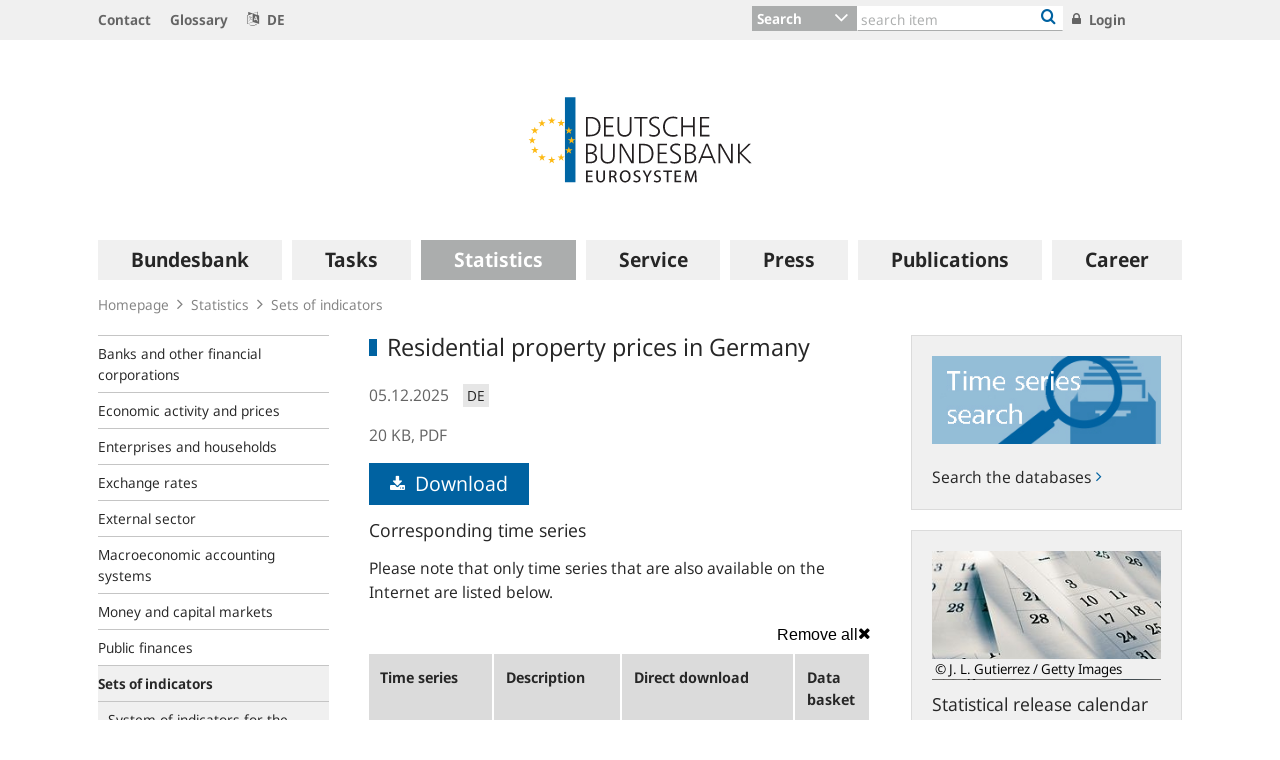

--- FILE ---
content_type: text/html;charset=UTF-8
request_url: https://www.bundesbank.de/en/statistics/sets-of-indicators/residential-property-prices-in-germany-622526
body_size: 27645
content:

<!DOCTYPE html>
<html class="no-js" lang="en-GB" dir="ltr"    >
<head >
<meta charset="UTF-8"/>
<title >
Residential property prices in Germany | Deutsche Bundesbank
</title>
<meta property="og:title" content="Residential property prices in Germany" />
<meta name="description" content="The Bundesbank’s Statistics section provides a comprehensive overview of current and historical data at both the national and international levels."/>
<meta property="og:description" content="The Bundesbank’s Statistics section provides a comprehensive overview of current and historical data at both the national and international levels."/>
<meta property="twitter:image" content="https://www.bundesbank.de/resource/crblob/766102/6e0ce8126deefc5c5515ed09234d2154/472B63F073F071307366337C94F8C870/bbk-twitter-card-data.png"/>
<meta property="og:image" content="https://www.bundesbank.de/resource/crblob/766102/6e0ce8126deefc5c5515ed09234d2154/472B63F073F071307366337C94F8C870/bbk-twitter-card-data.png"/>
<meta property="twitter:card" content="summary" />
<meta name="robots" content="index, follow"/>
<meta name="viewport" content="width=device-width, initial-scale=1"/>
<meta name="format-detection" content="telephone=no"/>
<link rel="apple-touch-icon" href="/resource/crblob/765438/079a879b3c0da01c185a1effdfe20cdc/472B63F073F071307366337C94F8C870/bbk-icon-120-data.png" type="image/png">
<link rel="apple-touch-icon" href="/resource/crblob/765442/116f933bff37c0dcb54751069e85ffbc/472B63F073F071307366337C94F8C870/bbk-icon-152-data.png" sizes="152x152" type="image/png">
<link rel="apple-touch-icon" href="/resource/crblob/765444/939545e1252d7a23f9a862fb5776dccf/472B63F073F071307366337C94F8C870/bbk-icon-167-data.png" sizes="167x167" type="image/png">
<link rel="apple-touch-icon" href="/resource/crblob/765440/ebcfb3b82fe1d8056b6f049d750a69cc/472B63F073F071307366337C94F8C870/bbk-icon-180-data.png" sizes="180x180" type="image/png">
<link rel="icon" href="/resource/crblob/765432/060dedc5b7902d8564d0390a328cccad/472B63F073F071307366337C94F8C870/bbk-icon-016-data.png" sizes="16x16" type="image/png">
<link rel="icon" href="/resource/crblob/765434/2925901c39384d0da58c8ed39033a314/472B63F073F071307366337C94F8C870/bbk-icon-032-data.png" sizes="32x32" type="image/png">
<link rel="icon" href="/resource/crblob/765436/37fb10faaec24a8126b365d623248b07/472B63F073F071307366337C94F8C870/bbk-icon-096-data.png" sizes="96x96" type="image/png">
<link rel="icon" href="/resource/crblob/765450/cda9a77daff93f56e3094607a9844af1/472B63F073F071307366337C94F8C870/bbk-icon-128-data.png" sizes="128x128" type="image/png">
<link rel="icon" href="/resource/crblob/765446/1d31e90caaa57a2b505b148a344fee4c/472B63F073F071307366337C94F8C870/bbk-icon-192-data.png" sizes="192x192" type="image/png">
<link rel="stylesheet" type="text/css" href="/resource/themes/bbkAdded-757756-269.css">
<meta name="google-site-verification" content="Lbuq7Urwz7MFzKBiEuKS3M6g-Mg3b9mxrqz9qqaVRpk"/>
<script type="text/javascript" src="/resource/themes/bbkAdded-766590-92.js"></script>
<link rel="alternate" type="application/rss+xml" title="Bundesbank Discussion Papers" href="/service/rss/en/633292/feed.rss"/>
<link rel="alternate" type="application/rss+xml" title="Latest" href="/service/rss/en/633306/feed.rss"/>
<link rel="alternate" type="application/rss+xml" title="Outstanding open market operations" href="/service/rss/en/878806/feed.rss"/>
<link rel="alternate" type="application/rss+xml" title="Speeches, Interview and Contributions" href="/service/rss/en/633296/feed.rss"/>
<link rel="alternate" type="application/rss+xml" title="Topics" href="/service/rss/en/633312/feed.rss"/>
<link rel="canonical" href="https://www.bundesbank.de/en/statistics/sets-of-indicators/residential-property-prices-in-germany-622526"/>
<link rel="alternate" hreflang="de-DE" href="https://www.bundesbank.de/de/statistiken/indikatorensaetze/indikatorensystem-wohnimmobilienmarkt/preise-fuer-wohnimmobilien-in-deutschland-615214"
title="German (Germany) | German (Germany)"/>
<script>document.documentElement.className = document.documentElement.className.replace(/no-js/g, 'js');</script>
<link rel="stylesheet" href="/resource/themes/bbk/css/bbk-961936-1.css" >
<!-- STATUS: LIVE -->
<!-- Matomo -->
<script>
var _paq = window._paq = window._paq || [];
/* tracker methods like "setCustomDimension" should be called before "trackPageView" */
_paq.push(['setDocumentTitle', '/Homepage/Statistics/Sets of indicators/Residential property prices in Germany [622526]']);
_paq.push(['disableBrowserFeatureDetection']);
_paq.push(['trackPageView']);
_paq.push(['enableLinkTracking']);
_paq.push(["setDoNotTrack", true]);
_paq.push(["disableCookies"]);
(function() {
var u = "https://usage-stats.bundesbank.de";
_paq.push(['setTrackerUrl', u+'/matomo.php']);
_paq.push(['setSiteId', '2']);
var d=document, g=d.createElement('script'), s=d.getElementsByTagName('script')[0];
g.async=true; g.src=u+'/matomo.js'; s.parentNode.insertBefore(g,s);
})();
</script>
<!-- End Matomo Code -->
</head><body id="top" class="contentpage" >
<div class="wrapper">
<header class="header">
<ul class="skiplinks" tabindex="-1">
<li class="skiplinks__item">
<a href="#main-navigation" class="skiplinks__link" title="skip to main navigation">main navigation</a>
</li>
<li class="skiplinks__item">
<a href="#header-search" class="skiplinks__link" title="skip to search">search</a>
</li>
<li class="skiplinks__item">
<a href="#main-content" class="skiplinks__link" title="skip to content area">content area</a>
</li>
</ul>
<section class="header__navbar hidden-md-down hidden-print">
<h1 class="sr-only"> Service Navigation
</h1>
<div class="container">
<div class="row">
<div class="header__navbar-list-container">
<nav class="navbar-list">
<ul class="navbar-list__items">
<li class="navbar-list__item">
<a
class="link navbar-list__link"
href="/en/homepage/contact"
title="Contact"
>
<i class="fa fa-angle-right" aria-hidden="true"></i>
Contact
</a> </li>
<li class="navbar-list__item">
<a
class="link navbar-list__link"
href="/en/homepage/glossary"
title="Glossary"
>
<i class="fa fa-angle-right" aria-hidden="true"></i>
Glossary
</a> </li>
<li class="navbar-list__item">
<a
class="link navbar-list__link"
href="https://www.bundesbank.de/de"
title=""
>
<i class="fa fa-language" aria-hidden="true"></i>
DE
</a> </li>
</ul>
</nav>
</div>
<div class="col-md-5 row m-0">
<div class="input-group header-search col-md-9" id="header-search">
<div class="input-group-btn dropdown">
<button class="btn dropdown-toggle header-search__btn-toggle"
data-toggle="dropdown" aria-haspopup="true" aria-expanded="false"
title="Search">
<span class="selected" >Search</span>
</button>
<ul class="dropdown-menu header-search__dropdown" role="menu">
<li>
<button type="button" class="btn dropdown-item header-search__dropdown-link" title="Search" data-js-focus-target="search-0">Search</button>
</li>
<li>
<button type="button" class="btn dropdown-item header-search__dropdown-link" title="Statistics" data-js-focus-target="search-1">Statistics</button>
</li>
<li>
<button type="button" class="btn dropdown-item header-search__dropdown-link" title="Bank sort codes search" data-js-focus-target="search-2">Bank sort codes search</button>
</li>
</ul>
</div>
<form id="search-0" action="/dynamic/action/en/homepage/search/723378/general-search" method="get"
class="header-search-form" name="search-0">
<input type="text" class="form-control header-search-form__input"
aria-label="Text input with dropdown button"
placeholder="search item" name="query" value="" maxlength="256"/>
<button class="header-search-form__btn-submit" title="Bank sort codes search" type="submit">
<i class="fa fa-search" aria-hidden="true"></i>
</button>
</form>
<form id="search-1" action="/dynamic/action/en/homepage/search/statistics/744770/title-search" method="get"
class="header-search-form" name="search-1">
<input type="text" class="form-control header-search-form__input"
aria-label="Text input with dropdown button"
placeholder="search item" name="query" value="" maxlength="256"/>
<button class="header-search-form__btn-submit" title="Bank sort codes search" type="submit">
<i class="fa fa-search" aria-hidden="true"></i>
</button>
</form>
<form id="search-2" action="/dynamic/action/en/homepage/search/bank-sort-codes-search/744768/bank-sort-codes-search" method="get"
class="header-search-form" name="search-2">
<input type="text" class="form-control header-search-form__input"
aria-label="Text input with dropdown button"
placeholder="search item" name="query" value="" maxlength="256"/>
<button class="header-search-form__btn-submit" title="Bank sort codes search" type="submit">
<i class="fa fa-search" aria-hidden="true"></i>
</button>
</form>
</div>
<ul class="navbar-list__actions">
<li class="navbar-list__item">
<a
class="link navbar-list__link"
href="/en/homepage/login"
title="Login"
>
<i class="fa fa-lock" aria-hidden="true"></i>
Login
</a> </li>
</ul>
</div>
</div>
</div>
</section>
<section class="header__logo container">
<h1 class="sr-only"> Logo
</h1>
<div class="row pb-6 pt-6">
<div class="col text-center">
<a href="/en" id="start" title="">
<img src="/resource/crblob/722082/6a4e8cec477af9daea8b48e194795928/472B63F073F071307366337C94F8C870/logo-data.svg" alt="Deutsche Bundesbank" title="Deutsche Bundesbank">
</a> </div>
</div>
</section> <section class="header__mainnav container">
<div class="navbar-main js-navbar-main hidden-print" role="menu">
<h2 id="navbar-main"
class="sr-only"> Main navigation
</h2>
<nav id="main-navigation" class="navbar-main__container">
<div class="navbar-main__offscreen-nav hidden-lg-up" role="menu">
<button type="button" role="menuitem" class="btn btn-mobile js-btn-mobile"><span class="btn-mobile__line" aria-hidden="true"></span>
<span class="btn-mobile__line" aria-hidden="true"></span>
<span class="btn-mobile__line" aria-hidden="true"></span>
<span class="sr-only"> show navigation
</span>
</button>
<button type="button" role="menuitem" class="btn btn-search js-btn-search"><i class="fa fa-search" aria-hidden="true"></i>
<span class="sr-only"> show search
</span>
</button>
<nav class="language-list ">
<ul class="language-list__items">
<li class="language-list__item">
<a class="link language-list__link"
href="https://www.bundesbank.de/de" title="German" role="menuitem">de</a>
</li>
</ul>
</nav>
</div>
<form id="search-mobile" class="navbar-main__search-mobile hidden-lg-up mt-2" method="get" name="search-mobile" action="/dynamic/action/en/homepage/search/723378/general-search">
<div class="col form-group input-group">
<input class="form-control" aria-label="" placeholder="search item" name="query" value="" type="text" />
<button class="btn btn-primary ml-3" type="submit" title="">Search</button>
</div>
</form>
<div class="navbar-main__nav hidden-md-down" role="menubar" data-active-navid="776594">
<ul class="navbar-main__wrap js-navbar-main__wrap" aria-labelledby="navbar-main" role="group">
<li class="navbar-main__item navbar-main__item--1" role="none">
<div class="navbar-main__action">
<button class="navbar-main__trigger navid-662556 unset_button" data-trigger="1" role="menuitem" data-navid="662556" type="button" aria-expanded="false">
<span class="navbar-main__label">Bundesbank</span>
<span class="navbar-main__icon" aria-hidden="true"><i class="fa fa-angle-right" aria-hidden="true"></i></span>
</button>
</div>
<div class="navbar-main__sub navbar-main__sub--1" data-levellist="1">
<div class="col-4 hidden-md-down">
<div class="teasable teasable--aside teasable--linked">
<div class="teasable__image">
<figure class="picture d-block mb-3 position-relative">
<picture class="picture__holder">
<img alt="A forest with birch trees photographed from below ©smallredgirl / Fotolia" class="picture__img img-fluid" data-cm-responsive-image="[{&quot;name&quot;:&quot;ratio16x9&quot;,&quot;ratioWidth&quot;:16,&quot;ratioHeight&quot;:9,&quot;linksForWidth&quot;:{&quot;200&quot;:&quot;/resource/image/808270/ratio16x9/200/112/e862d35c69928f8592c22e38ea64daa0/CA95669E9F11BDC9882D26CBC1849AB4/AD5D49A215827A28B0A618B149FFEC04/baum-gruen.jpg&quot;,&quot;223&quot;:&quot;/resource/image/808270/ratio16x9/223/125/e862d35c69928f8592c22e38ea64daa0/98835891A37F4190F694B7C1DD223C9D/AD5D49A215827A28B0A618B149FFEC04/baum-gruen.jpg&quot;,&quot;260&quot;:&quot;/resource/image/808270/ratio16x9/260/146/e862d35c69928f8592c22e38ea64daa0/5649DB8FF294D94E88AD46DD699BEE4A/AD5D49A215827A28B0A618B149FFEC04/baum-gruen.jpg&quot;,&quot;384&quot;:&quot;/resource/image/808270/ratio16x9/384/216/e862d35c69928f8592c22e38ea64daa0/99ACD9033A0BE03131091FC50C00A9F0/AD5D49A215827A28B0A618B149FFEC04/baum-gruen.jpg&quot;,&quot;432&quot;:&quot;/resource/image/808270/ratio16x9/432/243/e862d35c69928f8592c22e38ea64daa0/BB9997C2913387B6AA28C5F1856BB77D/AD5D49A215827A28B0A618B149FFEC04/baum-gruen.jpg&quot;,&quot;450&quot;:&quot;/resource/image/808270/ratio16x9/450/253/e862d35c69928f8592c22e38ea64daa0/37A6BEC353E748E42256347AC89EF52E/AD5D49A215827A28B0A618B149FFEC04/baum-gruen.jpg&quot;,&quot;518&quot;:&quot;/resource/image/808270/ratio16x9/518/291/e862d35c69928f8592c22e38ea64daa0/ED71D71FC13D88A5E5634C9D3659575A/AD5D49A215827A28B0A618B149FFEC04/baum-gruen.jpg&quot;,&quot;630&quot;:&quot;/resource/image/808270/ratio16x9/630/354/e862d35c69928f8592c22e38ea64daa0/CC518252943921D38DD817BC1F970FBD/AD5D49A215827A28B0A618B149FFEC04/baum-gruen.jpg&quot;,&quot;709&quot;:&quot;/resource/image/808270/ratio16x9/709/399/e862d35c69928f8592c22e38ea64daa0/2476C5319C69A3235E6BBEEDDB0586D4/AD5D49A215827A28B0A618B149FFEC04/baum-gruen.jpg&quot;,&quot;813&quot;:&quot;/resource/image/808270/ratio16x9/813/457/e862d35c69928f8592c22e38ea64daa0/E82EAF54BA29D4F59F9D9D06CE01E03A/AD5D49A215827A28B0A618B149FFEC04/baum-gruen.jpg&quot;,&quot;957&quot;:&quot;/resource/image/808270/ratio16x9/957/538/e862d35c69928f8592c22e38ea64daa0/84C1D3D183DAB63220DE7AECFFC0E5CA/AD5D49A215827A28B0A618B149FFEC04/baum-gruen.jpg&quot;,&quot;1100&quot;:&quot;/resource/image/808270/ratio16x9/1100/619/e862d35c69928f8592c22e38ea64daa0/4B189B522CAB5DF96AD359E319CEB370/AD5D49A215827A28B0A618B149FFEC04/baum-gruen.jpg&quot;,&quot;1276&quot;:&quot;/resource/image/808270/ratio16x9/1276/718/e862d35c69928f8592c22e38ea64daa0/B4A414EB4BC4ED53E3E1C00B6EDE07C4/AD5D49A215827A28B0A618B149FFEC04/baum-gruen.jpg&quot;}}]" src="[data-uri]" >
</picture>
<div class="copyright m-top--1_5em m-top--1lh">© smallredgirl / Fotolia</div>
</figure> </div>
<div class="teasable__title">
<div class="h2">
Green Finance
</div></div><div class="teasable__text teasable__text--icon">
<div class="richtext"><p>Climate change poses huge challenges for the financial sector, too. The <span xml:lang="de" lang="de">Bundesbank</span> supports the transition to a low-carbon economy.</p></div></div>
<div class="teasable__data">
<a href="/en/bundesbank/green-finance" class="teasable__link"
>
<span class="link__label sr-only">Green Finance</span>
</a>
</div>
</div> </div>
<ul class="navbar-main__sublist" role="menu">
<li class="navbar-main__item navbar-main__item--2" role="none">
<button class="navbar-main__back unset_button" data-trigger="2" type="button" role="menuitem">
<span class="hidden-lg-up"><i class="fa fa-angle-left" aria-hidden="true"></i> back
</span>
<div class="hidden-md-down btn-mobile btn-mobile--active">
<span class="btn-mobile__line"></span>
<span class="btn-mobile__line"></span>
<span class="btn-mobile__line"></span>
<span class="sr-only"> hide navigation
</span>
</div>
</button>
</li>
<li class="navbar-main__item navbar-main__item--2" role="none">
<div class="navbar-main__action">
<a href="/en/bundesbank" class="navbar-main__trigger" data-trigger="2" role="menuitem">
<i class="fa fa-th" aria-hidden="true"></i><span class="navbar-main__label"> Overview
Bundesbank</span>
</a>
</div>
</li>
<li class="navbar-main__item navbar-main__item--2" role="none">
<div class="navbar-main__action">
<a href="/en/bundesbank/organisation" class="navbar-main__trigger " data-trigger="2" role="menuitem" aria-expanded="false">
<span class="navbar-main__label">Organisation</span>
<span class="navbar-main__icon" aria-hidden="true"><i class="fa fa-angle-right" aria-hidden="true"></i></span>
</a>
</div>
<div class="navbar-main__sub navbar-main__sub--2" data-levellist="2">
<ul class="navbar-main__sublist" role="menu">
<li class="navbar-main__item navbar-main__item--3" role="none">
<button class="navbar-main__back unset_button" data-trigger="2" type="button" role="menuitem">
<span class="hidden-lg-up"><i class="fa fa-angle-left" aria-hidden="true"></i> back
</span>
</button>
</li>
<li class="navbar-main__item navbar-main__item--3" role="none">
<div class="navbar-main__action">
<a href="/en/bundesbank/organisation" class="navbar-main__trigger" data-trigger="3" role="menuitem">
<i class="fa fa-th" aria-hidden="true"></i><span class="navbar-main__label"> Overview
Organisation</span>
</a>
</div>
</li>
<li class="navbar-main__item navbar-main__item--3" role="none">
<div class="navbar-main__action">
<a href="/en/bundesbank/organisation/executive-board" class="navbar-main__trigger " data-trigger="3" role="menuitem" aria-expanded="false">
<span class="navbar-main__label">Executive Board</span>
<span class="navbar-main__icon" aria-hidden="true"><i class="fa fa-angle-right" aria-hidden="true"></i></span>
</a>
</div>
<div class="navbar-main__sub navbar-main__sub--3" data-levellist="3">
<ul class="navbar-main__sublist" role="menu">
<li class="navbar-main__item navbar-main__item--4" role="none">
<button class="navbar-main__back unset_button" data-trigger="2" type="button" role="menuitem">
<span class="hidden-lg-up"><i class="fa fa-angle-left" aria-hidden="true"></i> back
</span>
</button>
</li>
<li class="navbar-main__item navbar-main__item--4" role="none">
<div class="navbar-main__action">
<a href="/en/bundesbank/organisation/executive-board" class="navbar-main__trigger" data-trigger="4" role="menuitem">
<i class="fa fa-th" aria-hidden="true"></i><span class="navbar-main__label"> Overview
Executive Board</span>
</a>
</div>
</li>
<li class="navbar-main__item navbar-main__item--4" role="none">
<div class="navbar-main__action">
<a href="/en/bundesbank/organisation/executive-board/joachim-nagel-837992" class="navbar-main__trigger " data-trigger="4" role="menuitem">
<span class="navbar-main__label">Professor Joachim Nagel</span>
</a>
</div>
</li>
<li class="navbar-main__item navbar-main__item--4" role="none">
<div class="navbar-main__action">
<a href="/en/bundesbank/organisation/executive-board/sabine-mauderer-758366" class="navbar-main__trigger " data-trigger="4" role="menuitem">
<span class="navbar-main__label">Dr Sabine Mauderer</span>
</a>
</div>
</li>
<li class="navbar-main__item navbar-main__item--4" role="none">
<div class="navbar-main__action">
<a href="/en/bundesbank/organisation/executive-board/burkhard-balz-758356" class="navbar-main__trigger " data-trigger="4" role="menuitem">
<span class="navbar-main__label">Burkhard Balz</span>
</a>
</div>
</li>
<li class="navbar-main__item navbar-main__item--4" role="none">
<div class="navbar-main__action">
<a href="/en/bundesbank/organisation/executive-board/lutz-lienenkaemper-715620" class="navbar-main__trigger " data-trigger="4" role="menuitem">
<span class="navbar-main__label">Lutz Lienenkämper</span>
</a>
</div>
</li>
<li class="navbar-main__item navbar-main__item--4" role="none">
<div class="navbar-main__action">
<a href="/en/bundesbank/organisation/executive-board/michael-theurer-667272" class="navbar-main__trigger " data-trigger="4" role="menuitem">
<span class="navbar-main__label">Michael Theurer</span>
</a>
</div>
</li>
<li class="navbar-main__item navbar-main__item--4" role="none">
<div class="navbar-main__action">
<a href="/en/bundesbank/organisation/executive-board/fritzi-koehler-geib-636746" class="navbar-main__trigger " data-trigger="4" role="menuitem">
<span class="navbar-main__label">Professor Fritzi Köhler-Geib</span>
</a>
</div>
</li>
</ul> </div>
</li>
<li class="navbar-main__item navbar-main__item--3" role="none">
<div class="navbar-main__action">
<a href="/en/bundesbank/organisation/coo-and-directorates" class="navbar-main__trigger " data-trigger="3" role="menuitem">
<span class="navbar-main__label">COO and Directorates</span>
</a>
</div>
</li>
<li class="navbar-main__item navbar-main__item--3" role="none">
<div class="navbar-main__action">
<a href="/en/bundesbank/organisation/compliance-and-legal-regulations" class="navbar-main__trigger " data-trigger="3" role="menuitem">
<span class="navbar-main__label">Compliance and legal regulations</span>
</a>
</div>
</li>
<li class="navbar-main__item navbar-main__item--3" role="none">
<div class="navbar-main__action">
<a href="/en/bundesbank/organisation/gtc-and-legal-basis" class="navbar-main__trigger " data-trigger="3" role="menuitem">
<span class="navbar-main__label">GTC and legal basis</span>
</a>
</div>
</li>
<li class="navbar-main__item navbar-main__item--3" role="none">
<div class="navbar-main__action">
<a href="/en/bundesbank/organisation/mission-statement-and-strategy-of-the-bundesbank-" class="navbar-main__trigger " data-trigger="3" role="menuitem">
<span class="navbar-main__label">Mission Statement and Strategy of the Bundesbank </span>
</a>
</div>
</li>
<li class="navbar-main__item navbar-main__item--3" role="none">
<div class="navbar-main__action">
<a href="/en/bundesbank/organisation/the-bundesbank-key-figures" class="navbar-main__trigger " data-trigger="3" role="menuitem">
<span class="navbar-main__label">The Bundesbank: key figures</span>
</a>
</div>
</li>
<li class="navbar-main__item navbar-main__item--3" role="none">
<div class="navbar-main__action">
<a href="/en/bundesbank/organisation/directions" class="navbar-main__trigger " data-trigger="3" role="menuitem">
<span class="navbar-main__label">Directions</span>
</a>
</div>
</li>
</ul> </div>
</li>
<li class="navbar-main__item navbar-main__item--2" role="none">
<div class="navbar-main__action">
<a href="/en/bundesbank/regional-offices-branches" class="navbar-main__trigger " data-trigger="2" role="menuitem" aria-expanded="false">
<span class="navbar-main__label">Regional Offices and branches</span>
<span class="navbar-main__icon" aria-hidden="true"><i class="fa fa-angle-right" aria-hidden="true"></i></span>
</a>
</div>
<div class="navbar-main__sub navbar-main__sub--2" data-levellist="2">
<ul class="navbar-main__sublist" role="menu">
<li class="navbar-main__item navbar-main__item--3" role="none">
<button class="navbar-main__back unset_button" data-trigger="2" type="button" role="menuitem">
<span class="hidden-lg-up"><i class="fa fa-angle-left" aria-hidden="true"></i> back
</span>
</button>
</li>
<li class="navbar-main__item navbar-main__item--3" role="none">
<div class="navbar-main__action">
<a href="/en/bundesbank/regional-offices-branches" class="navbar-main__trigger" data-trigger="3" role="menuitem">
<i class="fa fa-th" aria-hidden="true"></i><span class="navbar-main__label"> Overview
Regional Offices and branches</span>
</a>
</div>
</li>
<li class="navbar-main__item navbar-main__item--3" role="none">
<div class="navbar-main__action">
<a href="/en/bundesbank/regional-offices-branches/bw" class="navbar-main__trigger " data-trigger="3" role="menuitem" aria-expanded="false">
<span class="navbar-main__label">Baden-Württemberg</span>
<span class="navbar-main__icon" aria-hidden="true"><i class="fa fa-angle-right" aria-hidden="true"></i></span>
</a>
</div>
<div class="navbar-main__sub navbar-main__sub--3" data-levellist="3">
<ul class="navbar-main__sublist" role="menu">
<li class="navbar-main__item navbar-main__item--4" role="none">
<button class="navbar-main__back unset_button" data-trigger="2" type="button" role="menuitem">
<span class="hidden-lg-up"><i class="fa fa-angle-left" aria-hidden="true"></i> back
</span>
</button>
</li>
<li class="navbar-main__item navbar-main__item--4" role="none">
<div class="navbar-main__action">
<a href="/en/bundesbank/regional-offices-branches/bw" class="navbar-main__trigger" data-trigger="4" role="menuitem">
<i class="fa fa-th" aria-hidden="true"></i><span class="navbar-main__label"> Overview
Baden-Württemberg</span>
</a>
</div>
</li>
<li class="navbar-main__item navbar-main__item--4" role="none">
<div class="navbar-main__action">
<a href="/en/bundesbank/regional-offices-branches/bw/branches" class="navbar-main__trigger " data-trigger="4" role="menuitem">
<span class="navbar-main__label">Branches</span>
</a>
</div>
</li>
<li class="navbar-main__item navbar-main__item--4" role="none">
<div class="navbar-main__action">
<a href="/en/bundesbank/regional-offices-branches/bw/president" class="navbar-main__trigger " data-trigger="4" role="menuitem">
<span class="navbar-main__label">President</span>
</a>
</div>
</li>
</ul> </div>
</li>
<li class="navbar-main__item navbar-main__item--3" role="none">
<div class="navbar-main__action">
<a href="/en/bundesbank/regional-offices-branches/by" class="navbar-main__trigger " data-trigger="3" role="menuitem" aria-expanded="false">
<span class="navbar-main__label">Bavaria</span>
<span class="navbar-main__icon" aria-hidden="true"><i class="fa fa-angle-right" aria-hidden="true"></i></span>
</a>
</div>
<div class="navbar-main__sub navbar-main__sub--3" data-levellist="3">
<ul class="navbar-main__sublist" role="menu">
<li class="navbar-main__item navbar-main__item--4" role="none">
<button class="navbar-main__back unset_button" data-trigger="2" type="button" role="menuitem">
<span class="hidden-lg-up"><i class="fa fa-angle-left" aria-hidden="true"></i> back
</span>
</button>
</li>
<li class="navbar-main__item navbar-main__item--4" role="none">
<div class="navbar-main__action">
<a href="/en/bundesbank/regional-offices-branches/by" class="navbar-main__trigger" data-trigger="4" role="menuitem">
<i class="fa fa-th" aria-hidden="true"></i><span class="navbar-main__label"> Overview
Bavaria</span>
</a>
</div>
</li>
<li class="navbar-main__item navbar-main__item--4" role="none">
<div class="navbar-main__action">
<a href="/en/bundesbank/regional-offices-branches/by/branches" class="navbar-main__trigger " data-trigger="4" role="menuitem">
<span class="navbar-main__label">Branches</span>
</a>
</div>
</li>
<li class="navbar-main__item navbar-main__item--4" role="none">
<div class="navbar-main__action">
<a href="/en/bundesbank/regional-offices-branches/by/president" class="navbar-main__trigger " data-trigger="4" role="menuitem">
<span class="navbar-main__label">President</span>
</a>
</div>
</li>
</ul> </div>
</li>
<li class="navbar-main__item navbar-main__item--3" role="none">
<div class="navbar-main__action">
<a href="/en/bundesbank/regional-offices-branches/bbb" class="navbar-main__trigger " data-trigger="3" role="menuitem" aria-expanded="false">
<span class="navbar-main__label">Berlin and Brandenburg</span>
<span class="navbar-main__icon" aria-hidden="true"><i class="fa fa-angle-right" aria-hidden="true"></i></span>
</a>
</div>
<div class="navbar-main__sub navbar-main__sub--3" data-levellist="3">
<ul class="navbar-main__sublist" role="menu">
<li class="navbar-main__item navbar-main__item--4" role="none">
<button class="navbar-main__back unset_button" data-trigger="2" type="button" role="menuitem">
<span class="hidden-lg-up"><i class="fa fa-angle-left" aria-hidden="true"></i> back
</span>
</button>
</li>
<li class="navbar-main__item navbar-main__item--4" role="none">
<div class="navbar-main__action">
<a href="/en/bundesbank/regional-offices-branches/bbb" class="navbar-main__trigger" data-trigger="4" role="menuitem">
<i class="fa fa-th" aria-hidden="true"></i><span class="navbar-main__label"> Overview
Berlin and Brandenburg</span>
</a>
</div>
</li>
<li class="navbar-main__item navbar-main__item--4" role="none">
<div class="navbar-main__action">
<a href="/en/bundesbank/regional-offices-branches/bbb/branch" class="navbar-main__trigger " data-trigger="4" role="menuitem">
<span class="navbar-main__label">Branch</span>
</a>
</div>
</li>
<li class="navbar-main__item navbar-main__item--4" role="none">
<div class="navbar-main__action">
<a href="/en/bundesbank/regional-offices-branches/bbb/president" class="navbar-main__trigger " data-trigger="4" role="menuitem">
<span class="navbar-main__label">President</span>
</a>
</div>
</li>
</ul> </div>
</li>
<li class="navbar-main__item navbar-main__item--3" role="none">
<div class="navbar-main__action">
<a href="/en/bundesbank/regional-offices-branches/bns" class="navbar-main__trigger " data-trigger="3" role="menuitem" aria-expanded="false">
<span class="navbar-main__label">Bremen, Lower Saxony and Saxony-Anhalt</span>
<span class="navbar-main__icon" aria-hidden="true"><i class="fa fa-angle-right" aria-hidden="true"></i></span>
</a>
</div>
<div class="navbar-main__sub navbar-main__sub--3" data-levellist="3">
<ul class="navbar-main__sublist" role="menu">
<li class="navbar-main__item navbar-main__item--4" role="none">
<button class="navbar-main__back unset_button" data-trigger="2" type="button" role="menuitem">
<span class="hidden-lg-up"><i class="fa fa-angle-left" aria-hidden="true"></i> back
</span>
</button>
</li>
<li class="navbar-main__item navbar-main__item--4" role="none">
<div class="navbar-main__action">
<a href="/en/bundesbank/regional-offices-branches/bns" class="navbar-main__trigger" data-trigger="4" role="menuitem">
<i class="fa fa-th" aria-hidden="true"></i><span class="navbar-main__label"> Overview
Bremen, Lower Saxony and Saxony-Anhalt</span>
</a>
</div>
</li>
<li class="navbar-main__item navbar-main__item--4" role="none">
<div class="navbar-main__action">
<a href="/en/bundesbank/regional-offices-branches/bns/branches" class="navbar-main__trigger " data-trigger="4" role="menuitem">
<span class="navbar-main__label">Branches</span>
</a>
</div>
</li>
<li class="navbar-main__item navbar-main__item--4" role="none">
<div class="navbar-main__action">
<a href="/en/bundesbank/regional-offices-branches/bns/president" class="navbar-main__trigger " data-trigger="4" role="menuitem">
<span class="navbar-main__label">President</span>
</a>
</div>
</li>
</ul> </div>
</li>
<li class="navbar-main__item navbar-main__item--3" role="none">
<div class="navbar-main__action">
<a href="/en/bundesbank/regional-offices-branches/hms" class="navbar-main__trigger " data-trigger="3" role="menuitem" aria-expanded="false">
<span class="navbar-main__label">Hamburg, Mecklenburg-West Pomerania and Schleswig-Holstein</span>
<span class="navbar-main__icon" aria-hidden="true"><i class="fa fa-angle-right" aria-hidden="true"></i></span>
</a>
</div>
<div class="navbar-main__sub navbar-main__sub--3" data-levellist="3">
<ul class="navbar-main__sublist" role="menu">
<li class="navbar-main__item navbar-main__item--4" role="none">
<button class="navbar-main__back unset_button" data-trigger="2" type="button" role="menuitem">
<span class="hidden-lg-up"><i class="fa fa-angle-left" aria-hidden="true"></i> back
</span>
</button>
</li>
<li class="navbar-main__item navbar-main__item--4" role="none">
<div class="navbar-main__action">
<a href="/en/bundesbank/regional-offices-branches/hms" class="navbar-main__trigger" data-trigger="4" role="menuitem">
<i class="fa fa-th" aria-hidden="true"></i><span class="navbar-main__label"> Overview
Hamburg, Mecklenburg-West Pomerania and Schleswig-Holstein</span>
</a>
</div>
</li>
<li class="navbar-main__item navbar-main__item--4" role="none">
<div class="navbar-main__action">
<a href="/en/bundesbank/regional-offices-branches/hms/branches" class="navbar-main__trigger " data-trigger="4" role="menuitem">
<span class="navbar-main__label">Branches</span>
</a>
</div>
</li>
<li class="navbar-main__item navbar-main__item--4" role="none">
<div class="navbar-main__action">
<a href="/en/bundesbank/regional-offices-branches/hms/president" class="navbar-main__trigger " data-trigger="4" role="menuitem">
<span class="navbar-main__label">President</span>
</a>
</div>
</li>
</ul> </div>
</li>
<li class="navbar-main__item navbar-main__item--3" role="none">
<div class="navbar-main__action">
<a href="/en/bundesbank/regional-offices-branches/h" class="navbar-main__trigger " data-trigger="3" role="menuitem" aria-expanded="false">
<span class="navbar-main__label">Hesse</span>
<span class="navbar-main__icon" aria-hidden="true"><i class="fa fa-angle-right" aria-hidden="true"></i></span>
</a>
</div>
<div class="navbar-main__sub navbar-main__sub--3" data-levellist="3">
<ul class="navbar-main__sublist" role="menu">
<li class="navbar-main__item navbar-main__item--4" role="none">
<button class="navbar-main__back unset_button" data-trigger="2" type="button" role="menuitem">
<span class="hidden-lg-up"><i class="fa fa-angle-left" aria-hidden="true"></i> back
</span>
</button>
</li>
<li class="navbar-main__item navbar-main__item--4" role="none">
<div class="navbar-main__action">
<a href="/en/bundesbank/regional-offices-branches/h" class="navbar-main__trigger" data-trigger="4" role="menuitem">
<i class="fa fa-th" aria-hidden="true"></i><span class="navbar-main__label"> Overview
Hesse</span>
</a>
</div>
</li>
<li class="navbar-main__item navbar-main__item--4" role="none">
<div class="navbar-main__action">
<a href="/en/bundesbank/regional-offices-branches/h/branch" class="navbar-main__trigger " data-trigger="4" role="menuitem">
<span class="navbar-main__label">Branch</span>
</a>
</div>
</li>
<li class="navbar-main__item navbar-main__item--4" role="none">
<div class="navbar-main__action">
<a href="/en/bundesbank/regional-offices-branches/h/president" class="navbar-main__trigger " data-trigger="4" role="menuitem">
<span class="navbar-main__label">President</span>
</a>
</div>
</li>
</ul> </div>
</li>
<li class="navbar-main__item navbar-main__item--3" role="none">
<div class="navbar-main__action">
<a href="/en/bundesbank/regional-offices-branches/nrw" class="navbar-main__trigger " data-trigger="3" role="menuitem" aria-expanded="false">
<span class="navbar-main__label">North Rhine-Westphalia</span>
<span class="navbar-main__icon" aria-hidden="true"><i class="fa fa-angle-right" aria-hidden="true"></i></span>
</a>
</div>
<div class="navbar-main__sub navbar-main__sub--3" data-levellist="3">
<ul class="navbar-main__sublist" role="menu">
<li class="navbar-main__item navbar-main__item--4" role="none">
<button class="navbar-main__back unset_button" data-trigger="2" type="button" role="menuitem">
<span class="hidden-lg-up"><i class="fa fa-angle-left" aria-hidden="true"></i> back
</span>
</button>
</li>
<li class="navbar-main__item navbar-main__item--4" role="none">
<div class="navbar-main__action">
<a href="/en/bundesbank/regional-offices-branches/nrw" class="navbar-main__trigger" data-trigger="4" role="menuitem">
<i class="fa fa-th" aria-hidden="true"></i><span class="navbar-main__label"> Overview
North Rhine-Westphalia</span>
</a>
</div>
</li>
<li class="navbar-main__item navbar-main__item--4" role="none">
<div class="navbar-main__action">
<a href="/en/bundesbank/regional-offices-branches/nrw/branches" class="navbar-main__trigger " data-trigger="4" role="menuitem">
<span class="navbar-main__label">Branches</span>
</a>
</div>
</li>
<li class="navbar-main__item navbar-main__item--4" role="none">
<div class="navbar-main__action">
<a href="/en/bundesbank/regional-offices-branches/nrw/president" class="navbar-main__trigger " data-trigger="4" role="menuitem">
<span class="navbar-main__label">President</span>
</a>
</div>
</li>
</ul> </div>
</li>
<li class="navbar-main__item navbar-main__item--3" role="none">
<div class="navbar-main__action">
<a href="/en/bundesbank/regional-offices-branches/rs" class="navbar-main__trigger " data-trigger="3" role="menuitem" aria-expanded="false">
<span class="navbar-main__label">Rhineland-Palatinate and Saarland</span>
<span class="navbar-main__icon" aria-hidden="true"><i class="fa fa-angle-right" aria-hidden="true"></i></span>
</a>
</div>
<div class="navbar-main__sub navbar-main__sub--3" data-levellist="3">
<ul class="navbar-main__sublist" role="menu">
<li class="navbar-main__item navbar-main__item--4" role="none">
<button class="navbar-main__back unset_button" data-trigger="2" type="button" role="menuitem">
<span class="hidden-lg-up"><i class="fa fa-angle-left" aria-hidden="true"></i> back
</span>
</button>
</li>
<li class="navbar-main__item navbar-main__item--4" role="none">
<div class="navbar-main__action">
<a href="/en/bundesbank/regional-offices-branches/rs" class="navbar-main__trigger" data-trigger="4" role="menuitem">
<i class="fa fa-th" aria-hidden="true"></i><span class="navbar-main__label"> Overview
Rhineland-Palatinate and Saarland</span>
</a>
</div>
</li>
<li class="navbar-main__item navbar-main__item--4" role="none">
<div class="navbar-main__action">
<a href="/en/bundesbank/regional-offices-branches/rs/branches" class="navbar-main__trigger " data-trigger="4" role="menuitem">
<span class="navbar-main__label">Branches</span>
</a>
</div>
</li>
<li class="navbar-main__item navbar-main__item--4" role="none">
<div class="navbar-main__action">
<a href="/en/bundesbank/regional-offices-branches/rs/president" class="navbar-main__trigger " data-trigger="4" role="menuitem">
<span class="navbar-main__label">President</span>
</a>
</div>
</li>
</ul> </div>
</li>
<li class="navbar-main__item navbar-main__item--3" role="none">
<div class="navbar-main__action">
<a href="/en/bundesbank/regional-offices-branches/sth" class="navbar-main__trigger " data-trigger="3" role="menuitem" aria-expanded="false">
<span class="navbar-main__label">Saxony and Thuringia</span>
<span class="navbar-main__icon" aria-hidden="true"><i class="fa fa-angle-right" aria-hidden="true"></i></span>
</a>
</div>
<div class="navbar-main__sub navbar-main__sub--3" data-levellist="3">
<ul class="navbar-main__sublist" role="menu">
<li class="navbar-main__item navbar-main__item--4" role="none">
<button class="navbar-main__back unset_button" data-trigger="2" type="button" role="menuitem">
<span class="hidden-lg-up"><i class="fa fa-angle-left" aria-hidden="true"></i> back
</span>
</button>
</li>
<li class="navbar-main__item navbar-main__item--4" role="none">
<div class="navbar-main__action">
<a href="/en/bundesbank/regional-offices-branches/sth" class="navbar-main__trigger" data-trigger="4" role="menuitem">
<i class="fa fa-th" aria-hidden="true"></i><span class="navbar-main__label"> Overview
Saxony and Thuringia</span>
</a>
</div>
</li>
<li class="navbar-main__item navbar-main__item--4" role="none">
<div class="navbar-main__action">
<a href="/en/bundesbank/regional-offices-branches/sth/branches" class="navbar-main__trigger " data-trigger="4" role="menuitem">
<span class="navbar-main__label">Branches</span>
</a>
</div>
</li>
<li class="navbar-main__item navbar-main__item--4" role="none">
<div class="navbar-main__action">
<a href="/en/bundesbank/regional-offices-branches/sth/president" class="navbar-main__trigger " data-trigger="4" role="menuitem">
<span class="navbar-main__label">President</span>
</a>
</div>
</li>
</ul> </div>
</li>
</ul> </div>
</li>
<li class="navbar-main__item navbar-main__item--2" role="none">
<div class="navbar-main__action">
<a href="/en/bundesbank/research" class="navbar-main__trigger " data-trigger="2" role="menuitem" aria-expanded="false">
<span class="navbar-main__label">Research and Research Data</span>
<span class="navbar-main__icon" aria-hidden="true"><i class="fa fa-angle-right" aria-hidden="true"></i></span>
</a>
</div>
<div class="navbar-main__sub navbar-main__sub--2" data-levellist="2">
<ul class="navbar-main__sublist" role="menu">
<li class="navbar-main__item navbar-main__item--3" role="none">
<button class="navbar-main__back unset_button" data-trigger="2" type="button" role="menuitem">
<span class="hidden-lg-up"><i class="fa fa-angle-left" aria-hidden="true"></i> back
</span>
</button>
</li>
<li class="navbar-main__item navbar-main__item--3" role="none">
<div class="navbar-main__action">
<a href="/en/bundesbank/research" class="navbar-main__trigger" data-trigger="3" role="menuitem">
<i class="fa fa-th" aria-hidden="true"></i><span class="navbar-main__label"> Overview
Research and Research Data</span>
</a>
</div>
</li>
<li class="navbar-main__item navbar-main__item--3" role="none">
<div class="navbar-main__action">
<a href="/en/bundesbank/research/research-centre" class="navbar-main__trigger " data-trigger="3" role="menuitem" aria-expanded="false">
<span class="navbar-main__label">Research Centre</span>
<span class="navbar-main__icon" aria-hidden="true"><i class="fa fa-angle-right" aria-hidden="true"></i></span>
</a>
</div>
<div class="navbar-main__sub navbar-main__sub--3" data-levellist="3">
<ul class="navbar-main__sublist" role="menu">
<li class="navbar-main__item navbar-main__item--4" role="none">
<button class="navbar-main__back unset_button" data-trigger="2" type="button" role="menuitem">
<span class="hidden-lg-up"><i class="fa fa-angle-left" aria-hidden="true"></i> back
</span>
</button>
</li>
<li class="navbar-main__item navbar-main__item--4" role="none">
<div class="navbar-main__action">
<a href="/en/bundesbank/research/research-centre" class="navbar-main__trigger" data-trigger="4" role="menuitem">
<i class="fa fa-th" aria-hidden="true"></i><span class="navbar-main__label"> Overview
Research Centre</span>
</a>
</div>
</li>
<li class="navbar-main__item navbar-main__item--4" role="none">
<div class="navbar-main__action">
<a href="/en/bundesbank/research/research-centre/research-professors-research-council-and-research-fellows-618020" class="navbar-main__trigger " data-trigger="4" role="menuitem">
<span class="navbar-main__label">Research Professors, Research Council and Research Fellows</span>
</a>
</div>
</li>
<li class="navbar-main__item navbar-main__item--4" role="none">
<div class="navbar-main__action">
<a href="/en/bundesbank/research/research-centre/research-areas-and-programme" class="navbar-main__trigger " data-trigger="4" role="menuitem">
<span class="navbar-main__label">Research Areas and Programme</span>
</a>
</div>
</li>
<li class="navbar-main__item navbar-main__item--4" role="none">
<div class="navbar-main__action">
<a href="/en/bundesbank/research/research-centre/people" class="navbar-main__trigger " data-trigger="4" role="menuitem">
<span class="navbar-main__label">People</span>
</a>
</div>
</li>
<li class="navbar-main__item navbar-main__item--4" role="none">
<div class="navbar-main__action">
<a href="/en/bundesbank/research/research-centre/research-brief" class="navbar-main__trigger " data-trigger="4" role="menuitem">
<span class="navbar-main__label">Research Brief</span>
</a>
</div>
</li>
<li class="navbar-main__item navbar-main__item--4" role="none">
<div class="navbar-main__action">
<a href="/en/bundesbank/research/research-centre/discussion-papers" class="navbar-main__trigger " data-trigger="4" role="menuitem">
<span class="navbar-main__label">Discussion Papers</span>
</a>
</div>
</li>
<li class="navbar-main__item navbar-main__item--4" role="none">
<div class="navbar-main__action">
<a href="/en/bundesbank/research/research-centre/refereed-publications" class="navbar-main__trigger " data-trigger="4" role="menuitem">
<span class="navbar-main__label">Refereed Publications</span>
</a>
</div>
</li>
<li class="navbar-main__item navbar-main__item--4" role="none">
<div class="navbar-main__action">
<a href="/en/bundesbank/research/research-centre/seminars" class="navbar-main__trigger " data-trigger="4" role="menuitem">
<span class="navbar-main__label">Seminars</span>
</a>
</div>
</li>
<li class="navbar-main__item navbar-main__item--4" role="none">
<div class="navbar-main__action">
<a href="/en/bundesbank/research/research-centre/invited-speakers-series" class="navbar-main__trigger " data-trigger="4" role="menuitem">
<span class="navbar-main__label">Invited Speakers Series</span>
</a>
</div>
</li>
</ul> </div>
</li>
<li class="navbar-main__item navbar-main__item--3" role="none">
<div class="navbar-main__action">
<a href="/en/bundesbank/research/rdsc" class="navbar-main__trigger " data-trigger="3" role="menuitem" aria-expanded="false">
<span class="navbar-main__label">Research Data and Service Centre</span>
<span class="navbar-main__icon" aria-hidden="true"><i class="fa fa-angle-right" aria-hidden="true"></i></span>
</a>
</div>
<div class="navbar-main__sub navbar-main__sub--3" data-levellist="3">
<ul class="navbar-main__sublist" role="menu">
<li class="navbar-main__item navbar-main__item--4" role="none">
<button class="navbar-main__back unset_button" data-trigger="2" type="button" role="menuitem">
<span class="hidden-lg-up"><i class="fa fa-angle-left" aria-hidden="true"></i> back
</span>
</button>
</li>
<li class="navbar-main__item navbar-main__item--4" role="none">
<div class="navbar-main__action">
<a href="/en/bundesbank/research/rdsc" class="navbar-main__trigger" data-trigger="4" role="menuitem">
<i class="fa fa-th" aria-hidden="true"></i><span class="navbar-main__label"> Overview
Research Data and Service Centre</span>
</a>
</div>
</li>
<li class="navbar-main__item navbar-main__item--4" role="none">
<div class="navbar-main__action">
<a href="/en/bundesbank/research/rdsc/research-data" class="navbar-main__trigger " data-trigger="4" role="menuitem">
<span class="navbar-main__label">Research Data</span>
</a>
</div>
</li>
<li class="navbar-main__item navbar-main__item--4" role="none">
<div class="navbar-main__action">
<a href="/en/bundesbank/research/rdsc/your-research-project-at-the-rdsc" class="navbar-main__trigger " data-trigger="4" role="menuitem">
<span class="navbar-main__label">Your research project at the RDSC</span>
</a>
</div>
</li>
<li class="navbar-main__item navbar-main__item--4" role="none">
<div class="navbar-main__action">
<a href="/en/bundesbank/research/rdsc/about-the-rdsc" class="navbar-main__trigger " data-trigger="4" role="menuitem">
<span class="navbar-main__label">About the RDSC</span>
</a>
</div>
</li>
<li class="navbar-main__item navbar-main__item--4" role="none">
<div class="navbar-main__action">
<a href="/en/bundesbank/research/rdsc/inexda" class="navbar-main__trigger " data-trigger="4" role="menuitem">
<span class="navbar-main__label">INEXDA</span>
</a>
</div>
</li>
<li class="navbar-main__item navbar-main__item--4" role="none">
<div class="navbar-main__action">
<a href="/en/bundesbank/research/rdsc/publications" class="navbar-main__trigger " data-trigger="4" role="menuitem">
<span class="navbar-main__label">Publications</span>
</a>
</div>
</li>
</ul> </div>
</li>
<li class="navbar-main__item navbar-main__item--3" role="none">
<div class="navbar-main__action">
<a href="/en/bundesbank/research/conferences" class="navbar-main__trigger " data-trigger="3" role="menuitem">
<span class="navbar-main__label">Conferences</span>
</a>
</div>
</li>
<li class="navbar-main__item navbar-main__item--3" role="none">
<div class="navbar-main__action">
<a href="/en/bundesbank/research/research-visit-and-internship" class="navbar-main__trigger " data-trigger="3" role="menuitem">
<span class="navbar-main__label">Research Visit and Internship</span>
</a>
</div>
</li>
<li class="navbar-main__item navbar-main__item--3" role="none">
<div class="navbar-main__action">
<a href="/en/bundesbank/research/panel-on-household-finances-phf" class="navbar-main__trigger " data-trigger="3" role="menuitem" aria-expanded="false">
<span class="navbar-main__label">Panel on Household Finances (PHF)</span>
<span class="navbar-main__icon" aria-hidden="true"><i class="fa fa-angle-right" aria-hidden="true"></i></span>
</a>
</div>
<div class="navbar-main__sub navbar-main__sub--3" data-levellist="3">
<ul class="navbar-main__sublist" role="menu">
<li class="navbar-main__item navbar-main__item--4" role="none">
<button class="navbar-main__back unset_button" data-trigger="2" type="button" role="menuitem">
<span class="hidden-lg-up"><i class="fa fa-angle-left" aria-hidden="true"></i> back
</span>
</button>
</li>
<li class="navbar-main__item navbar-main__item--4" role="none">
<div class="navbar-main__action">
<a href="/en/bundesbank/research/panel-on-household-finances-phf" class="navbar-main__trigger" data-trigger="4" role="menuitem">
<i class="fa fa-th" aria-hidden="true"></i><span class="navbar-main__label"> Overview
Panel on Household Finances (PHF)</span>
</a>
</div>
</li>
<li class="navbar-main__item navbar-main__item--4" role="none">
<div class="navbar-main__action">
<a href="/en/bundesbank/research/panel-on-household-finances-phf/about-the-phf-617320" class="navbar-main__trigger " data-trigger="4" role="menuitem">
<span class="navbar-main__label">About the PHF</span>
</a>
</div>
</li>
<li class="navbar-main__item navbar-main__item--4" role="none">
<div class="navbar-main__action">
<a href="/en/bundesbank/research/panel-on-household-finances-phf/methodology-617406" class="navbar-main__trigger " data-trigger="4" role="menuitem">
<span class="navbar-main__label">Methodology</span>
</a>
</div>
</li>
<li class="navbar-main__item navbar-main__item--4" role="none">
<div class="navbar-main__action">
<a href="/en/bundesbank/research/panel-on-household-finances-phf/user-documentation-617340" class="navbar-main__trigger " data-trigger="4" role="menuitem">
<span class="navbar-main__label">User-Documentation</span>
</a>
</div>
</li>
<li class="navbar-main__item navbar-main__item--4" role="none">
<div class="navbar-main__action">
<a href="/en/bundesbank/research/panel-on-household-finances-phf/data-access-and-data-protection-617338" class="navbar-main__trigger " data-trigger="4" role="menuitem">
<span class="navbar-main__label">Data access and data protection</span>
</a>
</div>
</li>
<li class="navbar-main__item navbar-main__item--4" role="none">
<div class="navbar-main__action">
<a href="/en/bundesbank/research/panel-on-household-finances-phf/links-and-documents-617316" class="navbar-main__trigger " data-trigger="4" role="menuitem">
<span class="navbar-main__label">Links and documents</span>
</a>
</div>
</li>
</ul> </div>
</li>
<li class="navbar-main__item navbar-main__item--3" role="none">
<div class="navbar-main__action">
<a href="/en/bundesbank/research/survey-on-consumer-expectations-bop-hh" class="navbar-main__trigger " data-trigger="3" role="menuitem">
<span class="navbar-main__label">Survey on Consumer Expectations (BOP‑HH)</span>
</a>
</div>
</li>
<li class="navbar-main__item navbar-main__item--3" role="none">
<div class="navbar-main__action">
<a href="/en/bundesbank/research/survey-of-firms-bop-f" class="navbar-main__trigger " data-trigger="3" role="menuitem">
<span class="navbar-main__label">Survey of firms (BOP-F)</span>
</a>
</div>
</li>
</ul> </div>
</li>
<li class="navbar-main__item navbar-main__item--2" role="none">
<div class="navbar-main__action">
<a href="/en/bundesbank/green-finance" class="navbar-main__trigger " data-trigger="2" role="menuitem">
<span class="navbar-main__label">Green Finance</span>
</a>
</div>
</li>
<li class="navbar-main__item navbar-main__item--2" role="none">
<div class="navbar-main__action">
<a href="/en/bundesbank/library-and-archives" class="navbar-main__trigger " data-trigger="2" role="menuitem" aria-expanded="false">
<span class="navbar-main__label">Library and archives</span>
<span class="navbar-main__icon" aria-hidden="true"><i class="fa fa-angle-right" aria-hidden="true"></i></span>
</a>
</div>
<div class="navbar-main__sub navbar-main__sub--2" data-levellist="2">
<ul class="navbar-main__sublist" role="menu">
<li class="navbar-main__item navbar-main__item--3" role="none">
<button class="navbar-main__back unset_button" data-trigger="2" type="button" role="menuitem">
<span class="hidden-lg-up"><i class="fa fa-angle-left" aria-hidden="true"></i> back
</span>
</button>
</li>
<li class="navbar-main__item navbar-main__item--3" role="none">
<div class="navbar-main__action">
<a href="/en/bundesbank/library-and-archives" class="navbar-main__trigger" data-trigger="3" role="menuitem">
<i class="fa fa-th" aria-hidden="true"></i><span class="navbar-main__label"> Overview
Library and archives</span>
</a>
</div>
</li>
<li class="navbar-main__item navbar-main__item--3" role="none">
<div class="navbar-main__action">
<a href="/en/bundesbank/library-and-archives/library" class="navbar-main__trigger " data-trigger="3" role="menuitem">
<span class="navbar-main__label">Library</span>
</a>
</div>
</li>
<li class="navbar-main__item navbar-main__item--3" role="none">
<div class="navbar-main__action">
<a href="/en/bundesbank/library-and-archives/historical-archive" class="navbar-main__trigger " data-trigger="3" role="menuitem">
<span class="navbar-main__label">Historical archive</span>
</a>
</div>
</li>
</ul> </div>
</li>
<li class="navbar-main__item navbar-main__item--2" role="none">
<div class="navbar-main__action">
<a href="/en/bundesbank/euro-pavilion-" class="navbar-main__trigger " data-trigger="2" role="menuitem">
<span class="navbar-main__label">Euro pavilion </span>
</a>
</div>
</li>
<li class="navbar-main__item navbar-main__item--2" role="none">
<div class="navbar-main__action">
<a href="/en/bundesbank/art" class="navbar-main__trigger " data-trigger="2" role="menuitem" aria-expanded="false">
<span class="navbar-main__label">Art</span>
<span class="navbar-main__icon" aria-hidden="true"><i class="fa fa-angle-right" aria-hidden="true"></i></span>
</a>
</div>
<div class="navbar-main__sub navbar-main__sub--2" data-levellist="2">
<ul class="navbar-main__sublist" role="menu">
<li class="navbar-main__item navbar-main__item--3" role="none">
<button class="navbar-main__back unset_button" data-trigger="2" type="button" role="menuitem">
<span class="hidden-lg-up"><i class="fa fa-angle-left" aria-hidden="true"></i> back
</span>
</button>
</li>
<li class="navbar-main__item navbar-main__item--3" role="none">
<div class="navbar-main__action">
<a href="/en/bundesbank/art" class="navbar-main__trigger" data-trigger="3" role="menuitem">
<i class="fa fa-th" aria-hidden="true"></i><span class="navbar-main__label"> Overview
Art</span>
</a>
</div>
</li>
<li class="navbar-main__item navbar-main__item--3" role="none">
<div class="navbar-main__action">
<a href="/en/bundesbank/art/paintings-and-works-on-paper" class="navbar-main__trigger " data-trigger="3" role="menuitem">
<span class="navbar-main__label">Paintings and works on paper</span>
</a>
</div>
</li>
<li class="navbar-main__item navbar-main__item--3" role="none">
<div class="navbar-main__action">
<a href="/en/bundesbank/art/sculptures-and-installations" class="navbar-main__trigger " data-trigger="3" role="menuitem">
<span class="navbar-main__label">Sculptures and installations</span>
</a>
</div>
</li>
<li class="navbar-main__item navbar-main__item--3" role="none">
<div class="navbar-main__action">
<a href="/en/bundesbank/art/exhibitions-viewing-times" class="navbar-main__trigger " data-trigger="3" role="menuitem" aria-expanded="false">
<span class="navbar-main__label">Exhibitions &amp; viewing times</span>
<span class="navbar-main__icon" aria-hidden="true"><i class="fa fa-angle-right" aria-hidden="true"></i></span>
</a>
</div>
<div class="navbar-main__sub navbar-main__sub--3" data-levellist="3">
<ul class="navbar-main__sublist" role="menu">
<li class="navbar-main__item navbar-main__item--4" role="none">
<button class="navbar-main__back unset_button" data-trigger="2" type="button" role="menuitem">
<span class="hidden-lg-up"><i class="fa fa-angle-left" aria-hidden="true"></i> back
</span>
</button>
</li>
<li class="navbar-main__item navbar-main__item--4" role="none">
<div class="navbar-main__action">
<a href="/en/bundesbank/art/exhibitions-viewing-times" class="navbar-main__trigger" data-trigger="4" role="menuitem">
<i class="fa fa-th" aria-hidden="true"></i><span class="navbar-main__label"> Overview
Exhibitions &amp; viewing times</span>
</a>
</div>
</li>
<li class="navbar-main__item navbar-main__item--4" role="none">
<div class="navbar-main__action">
<a href="/en/bundesbank/art/exhibitions-viewing-times/archive" class="navbar-main__trigger " data-trigger="4" role="menuitem">
<span class="navbar-main__label">Archive</span>
</a>
</div>
</li>
</ul> </div>
</li>
<li class="navbar-main__item navbar-main__item--3" role="none">
<div class="navbar-main__action">
<a href="/en/bundesbank/art/publications" class="navbar-main__trigger " data-trigger="3" role="menuitem">
<span class="navbar-main__label">Publications</span>
</a>
</div>
</li>
</ul> </div>
</li>
<li class="navbar-main__item navbar-main__item--2" role="none">
<div class="navbar-main__action">
<a href="/en/bundesbank/numismatics" class="navbar-main__trigger " data-trigger="2" role="menuitem" aria-expanded="false">
<span class="navbar-main__label">Numismatics</span>
<span class="navbar-main__icon" aria-hidden="true"><i class="fa fa-angle-right" aria-hidden="true"></i></span>
</a>
</div>
<div class="navbar-main__sub navbar-main__sub--2" data-levellist="2">
<ul class="navbar-main__sublist" role="menu">
<li class="navbar-main__item navbar-main__item--3" role="none">
<button class="navbar-main__back unset_button" data-trigger="2" type="button" role="menuitem">
<span class="hidden-lg-up"><i class="fa fa-angle-left" aria-hidden="true"></i> back
</span>
</button>
</li>
<li class="navbar-main__item navbar-main__item--3" role="none">
<div class="navbar-main__action">
<a href="/en/bundesbank/numismatics" class="navbar-main__trigger" data-trigger="3" role="menuitem">
<i class="fa fa-th" aria-hidden="true"></i><span class="navbar-main__label"> Overview
Numismatics</span>
</a>
</div>
</li>
<li class="navbar-main__item navbar-main__item--3" role="none">
<div class="navbar-main__action">
<a href="/en/bundesbank/numismatics/collection-616342" class="navbar-main__trigger " data-trigger="3" role="menuitem">
<span class="navbar-main__label">Collection</span>
</a>
</div>
</li>
<li class="navbar-main__item navbar-main__item--3" role="none">
<div class="navbar-main__action">
<a href="/en/bundesbank/numismatics/selected-objects" class="navbar-main__trigger " data-trigger="3" role="menuitem">
<span class="navbar-main__label">Selected objects</span>
</a>
</div>
</li>
<li class="navbar-main__item navbar-main__item--3" role="none">
<div class="navbar-main__action">
<a href="/en/bundesbank/numismatics/pictures-archive" class="navbar-main__trigger " data-trigger="3" role="menuitem">
<span class="navbar-main__label">Pictures archive</span>
</a>
</div>
</li>
<li class="navbar-main__item navbar-main__item--3" role="none">
<div class="navbar-main__action">
<a href="/en/bundesbank/numismatics/publications-616486" class="navbar-main__trigger " data-trigger="3" role="menuitem">
<span class="navbar-main__label">Publications</span>
</a>
</div>
</li>
<li class="navbar-main__item navbar-main__item--3" role="none">
<div class="navbar-main__action">
<a href="/en/bundesbank/numismatics/exhibition" class="navbar-main__trigger " data-trigger="3" role="menuitem">
<span class="navbar-main__label">Exhibition</span>
</a>
</div>
</li>
<li class="navbar-main__item navbar-main__item--3" role="none">
<div class="navbar-main__action">
<a href="/en/bundesbank/numismatics/numismatic-library-616506" class="navbar-main__trigger " data-trigger="3" role="menuitem">
<span class="navbar-main__label">Numismatic library</span>
</a>
</div>
</li>
<li class="navbar-main__item navbar-main__item--3" role="none">
<div class="navbar-main__action">
<a href="/en/bundesbank/numismatics/contact-616318" class="navbar-main__trigger " data-trigger="3" role="menuitem">
<span class="navbar-main__label">Contact</span>
</a>
</div>
</li>
</ul> </div>
</li>
<li class="navbar-main__item navbar-main__item--2" role="none">
<div class="navbar-main__action">
<a href="/en/bundesbank/money-museum" class="navbar-main__trigger " data-trigger="2" role="menuitem" aria-expanded="false">
<span class="navbar-main__label">Money Museum</span>
<span class="navbar-main__icon" aria-hidden="true"><i class="fa fa-angle-right" aria-hidden="true"></i></span>
</a>
</div>
<div class="navbar-main__sub navbar-main__sub--2" data-levellist="2">
<ul class="navbar-main__sublist" role="menu">
<li class="navbar-main__item navbar-main__item--3" role="none">
<button class="navbar-main__back unset_button" data-trigger="2" type="button" role="menuitem">
<span class="hidden-lg-up"><i class="fa fa-angle-left" aria-hidden="true"></i> back
</span>
</button>
</li>
<li class="navbar-main__item navbar-main__item--3" role="none">
<div class="navbar-main__action">
<a href="/en/bundesbank/money-museum" class="navbar-main__trigger" data-trigger="3" role="menuitem">
<i class="fa fa-th" aria-hidden="true"></i><span class="navbar-main__label"> Overview
Money Museum</span>
</a>
</div>
</li>
<li class="navbar-main__item navbar-main__item--3" role="none">
<div class="navbar-main__action">
<a href="/en/bundesbank/money-museum/visitor-information" class="navbar-main__trigger " data-trigger="3" role="menuitem">
<span class="navbar-main__label">Visitor Information</span>
</a>
</div>
</li>
<li class="navbar-main__item navbar-main__item--3" role="none">
<div class="navbar-main__action">
<a href="/en/bundesbank/money-museum/exhibitions" class="navbar-main__trigger " data-trigger="3" role="menuitem">
<span class="navbar-main__label">Exhibitions</span>
</a>
</div>
</li>
<li class="navbar-main__item navbar-main__item--3" role="none">
<div class="navbar-main__action">
<a href="/en/bundesbank/money-museum/offers-for-groups" class="navbar-main__trigger " data-trigger="3" role="menuitem">
<span class="navbar-main__label">Offers for Groups</span>
</a>
</div>
</li>
<li class="navbar-main__item navbar-main__item--3" role="none">
<div class="navbar-main__action">
<a href="/en/bundesbank/money-museum/lectures" class="navbar-main__trigger " data-trigger="3" role="menuitem">
<span class="navbar-main__label">Lectures</span>
</a>
</div>
</li>
<li class="navbar-main__item navbar-main__item--3" role="none">
<div class="navbar-main__action">
<a href="/en/bundesbank/money-museum/museum-discovery-tours" class="navbar-main__trigger " data-trigger="3" role="menuitem">
<span class="navbar-main__label">Museum discovery tours</span>
</a>
</div>
</li>
</ul> </div>
</li>
<li class="navbar-main__item navbar-main__item--2" role="none">
<div class="navbar-main__action">
<a href="/en/bundesbank/history" class="navbar-main__trigger " data-trigger="2" role="menuitem">
<span class="navbar-main__label">History</span>
</a>
</div>
</li>
<li class="navbar-main__item navbar-main__item--2" role="none">
<div class="navbar-main__action">
<a href="/en/bundesbank/international-central-bank-dialogue" class="navbar-main__trigger " data-trigger="2" role="menuitem" aria-expanded="false">
<span class="navbar-main__label">International Central Bank Dialogue</span>
<span class="navbar-main__icon" aria-hidden="true"><i class="fa fa-angle-right" aria-hidden="true"></i></span>
</a>
</div>
<div class="navbar-main__sub navbar-main__sub--2" data-levellist="2">
<ul class="navbar-main__sublist" role="menu">
<li class="navbar-main__item navbar-main__item--3" role="none">
<button class="navbar-main__back unset_button" data-trigger="2" type="button" role="menuitem">
<span class="hidden-lg-up"><i class="fa fa-angle-left" aria-hidden="true"></i> back
</span>
</button>
</li>
<li class="navbar-main__item navbar-main__item--3" role="none">
<div class="navbar-main__action">
<a href="/en/bundesbank/international-central-bank-dialogue" class="navbar-main__trigger" data-trigger="3" role="menuitem">
<i class="fa fa-th" aria-hidden="true"></i><span class="navbar-main__label"> Overview
International Central Bank Dialogue</span>
</a>
</div>
</li>
<li class="navbar-main__item navbar-main__item--3" role="none">
<div class="navbar-main__action">
<a href="/en/bundesbank/international-central-bank-dialogue/about-us" class="navbar-main__trigger " data-trigger="3" role="menuitem">
<span class="navbar-main__label">About us</span>
</a>
</div>
</li>
<li class="navbar-main__item navbar-main__item--3" role="none">
<div class="navbar-main__action">
<a href="/en/bundesbank/international-central-bank-dialogue/international-central-banking-courses-" class="navbar-main__trigger " data-trigger="3" role="menuitem" aria-expanded="false">
<span class="navbar-main__label">International Central Banking Courses </span>
<span class="navbar-main__icon" aria-hidden="true"><i class="fa fa-angle-right" aria-hidden="true"></i></span>
</a>
</div>
<div class="navbar-main__sub navbar-main__sub--3" data-levellist="3">
<ul class="navbar-main__sublist" role="menu">
<li class="navbar-main__item navbar-main__item--4" role="none">
<button class="navbar-main__back unset_button" data-trigger="2" type="button" role="menuitem">
<span class="hidden-lg-up"><i class="fa fa-angle-left" aria-hidden="true"></i> back
</span>
</button>
</li>
<li class="navbar-main__item navbar-main__item--4" role="none">
<div class="navbar-main__action">
<a href="/en/bundesbank/international-central-bank-dialogue/international-central-banking-courses-" class="navbar-main__trigger" data-trigger="4" role="menuitem">
<i class="fa fa-th" aria-hidden="true"></i><span class="navbar-main__label"> Overview
International Central Banking Courses </span>
</a>
</div>
</li>
<li class="navbar-main__item navbar-main__item--4" role="none">
<div class="navbar-main__action">
<a href="/en/bundesbank/international-central-bank-dialogue/international-central-banking-courses-/application-procedure" class="navbar-main__trigger " data-trigger="4" role="menuitem">
<span class="navbar-main__label">Application procedure</span>
</a>
</div>
</li>
<li class="navbar-main__item navbar-main__item--4" role="none">
<div class="navbar-main__action">
<a href="/en/bundesbank/international-central-bank-dialogue/international-central-banking-courses-/past-courses" class="navbar-main__trigger " data-trigger="4" role="menuitem">
<span class="navbar-main__label">Past courses</span>
</a>
</div>
</li>
</ul> </div>
</li>
<li class="navbar-main__item navbar-main__item--3" role="none">
<div class="navbar-main__action">
<a href="/en/bundesbank/international-central-bank-dialogue/bilateral-cooperation" class="navbar-main__trigger " data-trigger="3" role="menuitem">
<span class="navbar-main__label">Bilateral cooperation</span>
</a>
</div>
</li>
<li class="navbar-main__item navbar-main__item--3" role="none">
<div class="navbar-main__action">
<a href="/en/bundesbank/international-central-bank-dialogue/eu-funded-projects" class="navbar-main__trigger " data-trigger="3" role="menuitem">
<span class="navbar-main__label">EU-funded projects</span>
</a>
</div>
</li>
<li class="navbar-main__item navbar-main__item--3" role="none">
<div class="navbar-main__action">
<a href="/en/bundesbank/international-central-bank-dialogue/frequently-asked-questions" class="navbar-main__trigger " data-trigger="3" role="menuitem">
<span class="navbar-main__label">Frequently asked questions</span>
</a>
</div>
</li>
<li class="navbar-main__item navbar-main__item--3" role="none">
<div class="navbar-main__action">
<a href="/en/bundesbank/international-central-bank-dialogue/representative-network" class="navbar-main__trigger " data-trigger="3" role="menuitem">
<span class="navbar-main__label">Representative network</span>
</a>
</div>
</li>
<li class="navbar-main__item navbar-main__item--3" role="none">
<div class="navbar-main__action">
<a href="/en/bundesbank/international-central-bank-dialogue/newsletter" class="navbar-main__trigger " data-trigger="3" role="menuitem">
<span class="navbar-main__label">Newsletter</span>
</a>
</div>
</li>
<li class="navbar-main__item navbar-main__item--3" role="none">
<div class="navbar-main__action">
<a href="/en/bundesbank/international-central-bank-dialogue/contact" class="navbar-main__trigger " data-trigger="3" role="menuitem">
<span class="navbar-main__label">Contact</span>
</a>
</div>
</li>
</ul> </div>
</li>
<li class="navbar-main__item navbar-main__item--2" role="none">
<div class="navbar-main__action">
<a href="/en/bundesbank/eurosystem" class="navbar-main__trigger " data-trigger="2" role="menuitem">
<span class="navbar-main__label">Eurosystem</span>
</a>
</div>
</li>
</ul> </div>
</li>
<li class="navbar-main__item navbar-main__item--1" role="none">
<div class="navbar-main__action">
<button class="navbar-main__trigger navid-662558 unset_button" data-trigger="1" role="menuitem" data-navid="662558" type="button" aria-expanded="false">
<span class="navbar-main__label">Tasks</span>
<span class="navbar-main__icon" aria-hidden="true"><i class="fa fa-angle-right" aria-hidden="true"></i></span>
</button>
</div>
<div class="navbar-main__sub navbar-main__sub--1" data-levellist="1">
<div class="col-4 hidden-md-down">
<div class="teasable teasable--aside teasable--linked">
<div class="teasable__image">
<figure class="picture d-block mb-3 position-relative">
<picture class="picture__holder">
<img alt="Digital Euro ©European Central Bank" class="picture__img img-fluid" data-cm-responsive-image="[{&quot;name&quot;:&quot;ratio16x9&quot;,&quot;ratioWidth&quot;:16,&quot;ratioHeight&quot;:9,&quot;linksForWidth&quot;:{&quot;200&quot;:&quot;/resource/image/917450/ratio16x9/200/112/7ff652384b9caf755e58b226df19a4ec/7D435EA5325BCB67240086AF486DFDFF/1BD365AA892A903C6E76715B39C34D76/digitaler-euro-4.png&quot;,&quot;223&quot;:&quot;/resource/image/917450/ratio16x9/223/125/7ff652384b9caf755e58b226df19a4ec/ADC6FDF2B000A235E50D6DB93839B520/1BD365AA892A903C6E76715B39C34D76/digitaler-euro-4.png&quot;,&quot;260&quot;:&quot;/resource/image/917450/ratio16x9/260/146/7ff652384b9caf755e58b226df19a4ec/9EA87ACE6FB04703B79F060A7258E67C/1BD365AA892A903C6E76715B39C34D76/digitaler-euro-4.png&quot;,&quot;384&quot;:&quot;/resource/image/917450/ratio16x9/384/216/7ff652384b9caf755e58b226df19a4ec/1926A09608F2C4A116AE34CBD085E08F/1BD365AA892A903C6E76715B39C34D76/digitaler-euro-4.png&quot;,&quot;432&quot;:&quot;/resource/image/917450/ratio16x9/432/243/7ff652384b9caf755e58b226df19a4ec/82171DDD567549080A40EC2CDEE59073/1BD365AA892A903C6E76715B39C34D76/digitaler-euro-4.png&quot;,&quot;450&quot;:&quot;/resource/image/917450/ratio16x9/450/253/7ff652384b9caf755e58b226df19a4ec/EE455C212B69E593B3EE21EE3154BC54/1BD365AA892A903C6E76715B39C34D76/digitaler-euro-4.png&quot;,&quot;518&quot;:&quot;/resource/image/917450/ratio16x9/518/291/7ff652384b9caf755e58b226df19a4ec/F134D1FF37033B2F027A8C6DD9AD8426/1BD365AA892A903C6E76715B39C34D76/digitaler-euro-4.png&quot;,&quot;630&quot;:&quot;/resource/image/917450/ratio16x9/630/354/7ff652384b9caf755e58b226df19a4ec/2E3E1FF7B294C8EAC2348669549CC8EB/1BD365AA892A903C6E76715B39C34D76/digitaler-euro-4.png&quot;,&quot;709&quot;:&quot;/resource/image/917450/ratio16x9/709/399/7ff652384b9caf755e58b226df19a4ec/8C5717102C1DC6D2B9A3852FFFAD955A/1BD365AA892A903C6E76715B39C34D76/digitaler-euro-4.png&quot;,&quot;813&quot;:&quot;/resource/image/917450/ratio16x9/813/457/7ff652384b9caf755e58b226df19a4ec/4054207022B9020DBBB4FDF0EA9DC577/1BD365AA892A903C6E76715B39C34D76/digitaler-euro-4.png&quot;,&quot;957&quot;:&quot;/resource/image/917450/ratio16x9/957/538/7ff652384b9caf755e58b226df19a4ec/C9071175065389713B352AEFC8130D7B/1BD365AA892A903C6E76715B39C34D76/digitaler-euro-4.png&quot;,&quot;1100&quot;:&quot;/resource/image/917450/ratio16x9/1100/619/7ff652384b9caf755e58b226df19a4ec/2DB0F79B0A8C21FE88CB3C6409CA6E1D/1BD365AA892A903C6E76715B39C34D76/digitaler-euro-4.png&quot;,&quot;1276&quot;:&quot;/resource/image/917450/ratio16x9/1276/718/7ff652384b9caf755e58b226df19a4ec/38654CA07A3F3ABD6CEE90469071A298/1BD365AA892A903C6E76715B39C34D76/digitaler-euro-4.png&quot;}}]" src="[data-uri]" >
</picture>
<div class="copyright m-top--1_5em m-top--1lh">© European Central Bank</div>
</figure><i class="fa fa-video-camera" aria-hidden="true"></i> </div>
<div class="teasable__title">
<div class="h2">
Digital euro
</div></div><div class="teasable__text teasable__text--icon">
<div class="richtext"><p>Information on the project Digital Euro</p></div></div>
<div class="teasable__data">
<a href="/en/tasks/payment-systems/digital-euro" class="teasable__link"
>
<span class="link__label sr-only">Digital euro</span>
</a>
</div>
</div> </div>
<ul class="navbar-main__sublist" role="menu">
<li class="navbar-main__item navbar-main__item--2" role="none">
<button class="navbar-main__back unset_button" data-trigger="2" type="button" role="menuitem">
<span class="hidden-lg-up"><i class="fa fa-angle-left" aria-hidden="true"></i> back
</span>
<div class="hidden-md-down btn-mobile btn-mobile--active">
<span class="btn-mobile__line"></span>
<span class="btn-mobile__line"></span>
<span class="btn-mobile__line"></span>
<span class="sr-only"> hide navigation
</span>
</div>
</button>
</li>
<li class="navbar-main__item navbar-main__item--2" role="none">
<div class="navbar-main__action">
<a href="/en/tasks" class="navbar-main__trigger" data-trigger="2" role="menuitem">
<i class="fa fa-th" aria-hidden="true"></i><span class="navbar-main__label"> Overview
Tasks</span>
</a>
</div>
</li>
<li class="navbar-main__item navbar-main__item--2" role="none">
<div class="navbar-main__action">
<a href="/en/tasks/monetary-policy" class="navbar-main__trigger " data-trigger="2" role="menuitem" aria-expanded="false">
<span class="navbar-main__label">Monetary policy</span>
<span class="navbar-main__icon" aria-hidden="true"><i class="fa fa-angle-right" aria-hidden="true"></i></span>
</a>
</div>
<div class="navbar-main__sub navbar-main__sub--2" data-levellist="2">
<ul class="navbar-main__sublist" role="menu">
<li class="navbar-main__item navbar-main__item--3" role="none">
<button class="navbar-main__back unset_button" data-trigger="2" type="button" role="menuitem">
<span class="hidden-lg-up"><i class="fa fa-angle-left" aria-hidden="true"></i> back
</span>
</button>
</li>
<li class="navbar-main__item navbar-main__item--3" role="none">
<div class="navbar-main__action">
<a href="/en/tasks/monetary-policy" class="navbar-main__trigger" data-trigger="3" role="menuitem">
<i class="fa fa-th" aria-hidden="true"></i><span class="navbar-main__label"> Overview
Monetary policy</span>
</a>
</div>
</li>
<li class="navbar-main__item navbar-main__item--3" role="none">
<div class="navbar-main__action">
<a href="/en/tasks/monetary-policy/monetary-policy-decisions" class="navbar-main__trigger " data-trigger="3" role="menuitem">
<span class="navbar-main__label">Monetary policy decisions</span>
</a>
</div>
</li>
<li class="navbar-main__item navbar-main__item--3" role="none">
<div class="navbar-main__action">
<a href="/en/tasks/monetary-policy/economic-analyses" class="navbar-main__trigger " data-trigger="3" role="menuitem">
<span class="navbar-main__label">Economic analyses</span>
</a>
</div>
</li>
<li class="navbar-main__item navbar-main__item--3" role="none">
<div class="navbar-main__action">
<a href="/en/tasks/monetary-policy/monetary-policy-framework" class="navbar-main__trigger " data-trigger="3" role="menuitem">
<span class="navbar-main__label">Monetary policy framework</span>
</a>
</div>
</li>
<li class="navbar-main__item navbar-main__item--3" role="none">
<div class="navbar-main__action">
<a href="/en/tasks/monetary-policy/open-market-operations" class="navbar-main__trigger " data-trigger="3" role="menuitem" aria-expanded="false">
<span class="navbar-main__label">Open market operations</span>
<span class="navbar-main__icon" aria-hidden="true"><i class="fa fa-angle-right" aria-hidden="true"></i></span>
</a>
</div>
<div class="navbar-main__sub navbar-main__sub--3" data-levellist="3">
<ul class="navbar-main__sublist" role="menu">
<li class="navbar-main__item navbar-main__item--4" role="none">
<button class="navbar-main__back unset_button" data-trigger="2" type="button" role="menuitem">
<span class="hidden-lg-up"><i class="fa fa-angle-left" aria-hidden="true"></i> back
</span>
</button>
</li>
<li class="navbar-main__item navbar-main__item--4" role="none">
<div class="navbar-main__action">
<a href="/en/tasks/monetary-policy/open-market-operations" class="navbar-main__trigger" data-trigger="4" role="menuitem">
<i class="fa fa-th" aria-hidden="true"></i><span class="navbar-main__label"> Overview
Open market operations</span>
</a>
</div>
</li>
<li class="navbar-main__item navbar-main__item--4" role="none">
<div class="navbar-main__action">
<a href="/en/tasks/monetary-policy/open-market-operations/outstanding-open-market-operations" class="navbar-main__trigger " data-trigger="4" role="menuitem">
<span class="navbar-main__label">Outstanding open market operations</span>
</a>
</div>
</li>
<li class="navbar-main__item navbar-main__item--4" role="none">
<div class="navbar-main__action">
<a href="/en/tasks/monetary-policy/open-market-operations/tender-calendar-and-system-626034" class="navbar-main__trigger " data-trigger="4" role="menuitem">
<span class="navbar-main__label">Tender calendar and system</span>
</a>
</div>
</li>
<li class="navbar-main__item navbar-main__item--4" role="none">
<div class="navbar-main__action">
<a href="/en/tasks/monetary-policy/open-market-operations/test-operational-readiness-744284" class="navbar-main__trigger " data-trigger="4" role="menuitem">
<span class="navbar-main__label">Test Operational Readiness</span>
</a>
</div>
</li>
<li class="navbar-main__item navbar-main__item--4" role="none">
<div class="navbar-main__action">
<a href="/en/tasks/monetary-policy/open-market-operations/regular-refinancing-and-fine-tuning-operations" class="navbar-main__trigger " data-trigger="4" role="menuitem">
<span class="navbar-main__label">Regular refinancing and fine-tuning operations</span>
</a>
</div>
</li>
<li class="navbar-main__item navbar-main__item--4" role="none">
<div class="navbar-main__action">
<a href="/en/tasks/monetary-policy/open-market-operations/foreign-currency-transactions" class="navbar-main__trigger " data-trigger="4" role="menuitem">
<span class="navbar-main__label">Foreign currency transactions</span>
</a>
</div>
</li>
<li class="navbar-main__item navbar-main__item--4" role="none">
<div class="navbar-main__action">
<a href="/en/tasks/monetary-policy/open-market-operations/pspp-auctions" class="navbar-main__trigger " data-trigger="4" role="menuitem">
<span class="navbar-main__label">PSPP Auctions</span>
</a>
</div>
</li>
</ul> </div>
</li>
<li class="navbar-main__item navbar-main__item--3" role="none">
<div class="navbar-main__action">
<a href="/en/tasks/monetary-policy/collateral" class="navbar-main__trigger " data-trigger="3" role="menuitem" aria-expanded="false">
<span class="navbar-main__label">Collateral</span>
<span class="navbar-main__icon" aria-hidden="true"><i class="fa fa-angle-right" aria-hidden="true"></i></span>
</a>
</div>
<div class="navbar-main__sub navbar-main__sub--3" data-levellist="3">
<ul class="navbar-main__sublist" role="menu">
<li class="navbar-main__item navbar-main__item--4" role="none">
<button class="navbar-main__back unset_button" data-trigger="2" type="button" role="menuitem">
<span class="hidden-lg-up"><i class="fa fa-angle-left" aria-hidden="true"></i> back
</span>
</button>
</li>
<li class="navbar-main__item navbar-main__item--4" role="none">
<div class="navbar-main__action">
<a href="/en/tasks/monetary-policy/collateral" class="navbar-main__trigger" data-trigger="4" role="menuitem">
<i class="fa fa-th" aria-hidden="true"></i><span class="navbar-main__label"> Overview
Collateral</span>
</a>
</div>
</li>
<li class="navbar-main__item navbar-main__item--4" role="none">
<div class="navbar-main__action">
<a href="/en/tasks/monetary-policy/collateral/eligibility-criteria" class="navbar-main__trigger " data-trigger="4" role="menuitem">
<span class="navbar-main__label">Eligibility criteria</span>
</a>
</div>
</li>
<li class="navbar-main__item navbar-main__item--4" role="none">
<div class="navbar-main__action">
<a href="/en/tasks/monetary-policy/collateral/bundesbank-s-tasks" class="navbar-main__trigger " data-trigger="4" role="menuitem">
<span class="navbar-main__label">Bundesbank&#39;s tasks</span>
</a>
</div>
</li>
<li class="navbar-main__item navbar-main__item--4" role="none">
<div class="navbar-main__action">
<a href="/en/tasks/monetary-policy/collateral/credit-assessment" class="navbar-main__trigger " data-trigger="4" role="menuitem">
<span class="navbar-main__label">Credit assessment</span>
</a>
</div>
</li>
<li class="navbar-main__item navbar-main__item--4" role="none">
<div class="navbar-main__action">
<a href="/en/tasks/monetary-policy/collateral/mobilisation-of-collateral" class="navbar-main__trigger " data-trigger="4" role="menuitem">
<span class="navbar-main__label">Mobilisation of collateral</span>
</a>
</div>
</li>
<li class="navbar-main__item navbar-main__item--4" role="none">
<div class="navbar-main__action">
<a href="/en/tasks/monetary-policy/collateral/counterparty-information" class="navbar-main__trigger " data-trigger="4" role="menuitem">
<span class="navbar-main__label">Counterparty information</span>
</a>
</div>
</li>
<li class="navbar-main__item navbar-main__item--4" role="none">
<div class="navbar-main__action">
<a href="/en/tasks/monetary-policy/collateral/downloads" class="navbar-main__trigger " data-trigger="4" role="menuitem">
<span class="navbar-main__label">Downloads</span>
</a>
</div>
</li>
</ul> </div>
</li>
<li class="navbar-main__item navbar-main__item--3" role="none">
<div class="navbar-main__action">
<a href="/en/tasks/monetary-policy/outright-transactions" class="navbar-main__trigger " data-trigger="3" role="menuitem" aria-expanded="false">
<span class="navbar-main__label">Outright transactions</span>
<span class="navbar-main__icon" aria-hidden="true"><i class="fa fa-angle-right" aria-hidden="true"></i></span>
</a>
</div>
<div class="navbar-main__sub navbar-main__sub--3" data-levellist="3">
<ul class="navbar-main__sublist" role="menu">
<li class="navbar-main__item navbar-main__item--4" role="none">
<button class="navbar-main__back unset_button" data-trigger="2" type="button" role="menuitem">
<span class="hidden-lg-up"><i class="fa fa-angle-left" aria-hidden="true"></i> back
</span>
</button>
</li>
<li class="navbar-main__item navbar-main__item--4" role="none">
<div class="navbar-main__action">
<a href="/en/tasks/monetary-policy/outright-transactions" class="navbar-main__trigger" data-trigger="4" role="menuitem">
<i class="fa fa-th" aria-hidden="true"></i><span class="navbar-main__label"> Overview
Outright transactions</span>
</a>
</div>
</li>
<li class="navbar-main__item navbar-main__item--4" role="none">
<div class="navbar-main__action">
<a href="/en/tasks/monetary-policy/outright-transactions/asset-purchase-programme-app--831134" class="navbar-main__trigger " data-trigger="4" role="menuitem">
<span class="navbar-main__label">Asset purchase programme (APP)</span>
</a>
</div>
</li>
<li class="navbar-main__item navbar-main__item--4" role="none">
<div class="navbar-main__action">
<a href="/en/tasks/monetary-policy/outright-transactions/pandemic-emergency-purchase-programme-pepp--831136" class="navbar-main__trigger " data-trigger="4" role="menuitem">
<span class="navbar-main__label">Pandemic emergency purchase programme (PEPP)</span>
</a>
</div>
</li>
<li class="navbar-main__item navbar-main__item--4" role="none">
<div class="navbar-main__action">
<a href="/en/tasks/monetary-policy/outright-transactions/securities-lending-under-the-app-and-pepp-831142" class="navbar-main__trigger " data-trigger="4" role="menuitem">
<span class="navbar-main__label">Securities lending under the APP and PEPP</span>
</a>
</div>
</li>
<li class="navbar-main__item navbar-main__item--4" role="none">
<div class="navbar-main__action">
<a href="/en/tasks/monetary-policy/outright-transactions/transmission-protection-instrument-tpi--896158" class="navbar-main__trigger " data-trigger="4" role="menuitem">
<span class="navbar-main__label">Transmission Protection Instrument (TPI)</span>
</a>
</div>
</li>
<li class="navbar-main__item navbar-main__item--4" role="none">
<div class="navbar-main__action">
<a href="/en/tasks/monetary-policy/outright-transactions/outright-monetary-transactions-omt--896164" class="navbar-main__trigger " data-trigger="4" role="menuitem">
<span class="navbar-main__label">Outright Monetary Transactions (OMT)</span>
</a>
</div>
</li>
<li class="navbar-main__item navbar-main__item--4" role="none">
<div class="navbar-main__action">
<a href="/en/tasks/monetary-policy/outright-transactions/terminated-programmes-625984" class="navbar-main__trigger " data-trigger="4" role="menuitem">
<span class="navbar-main__label">Terminated programmes</span>
</a>
</div>
</li>
</ul> </div>
</li>
<li class="navbar-main__item navbar-main__item--3" role="none">
<div class="navbar-main__action">
<a href="/en/tasks/monetary-policy/minimum-reserves" class="navbar-main__trigger " data-trigger="3" role="menuitem" aria-expanded="false">
<span class="navbar-main__label">Minimum reserves</span>
<span class="navbar-main__icon" aria-hidden="true"><i class="fa fa-angle-right" aria-hidden="true"></i></span>
</a>
</div>
<div class="navbar-main__sub navbar-main__sub--3" data-levellist="3">
<ul class="navbar-main__sublist" role="menu">
<li class="navbar-main__item navbar-main__item--4" role="none">
<button class="navbar-main__back unset_button" data-trigger="2" type="button" role="menuitem">
<span class="hidden-lg-up"><i class="fa fa-angle-left" aria-hidden="true"></i> back
</span>
</button>
</li>
<li class="navbar-main__item navbar-main__item--4" role="none">
<div class="navbar-main__action">
<a href="/en/tasks/monetary-policy/minimum-reserves" class="navbar-main__trigger" data-trigger="4" role="menuitem">
<i class="fa fa-th" aria-hidden="true"></i><span class="navbar-main__label"> Overview
Minimum reserves</span>
</a>
</div>
</li>
<li class="navbar-main__item navbar-main__item--4" role="none">
<div class="navbar-main__action">
<a href="/en/tasks/monetary-policy/minimum-reserves/legal-basis" class="navbar-main__trigger " data-trigger="4" role="menuitem">
<span class="navbar-main__label">Legal basis</span>
</a>
</div>
</li>
<li class="navbar-main__item navbar-main__item--4" role="none">
<div class="navbar-main__action">
<a href="/en/tasks/monetary-policy/minimum-reserves/interest-rates-and-reserve-ratios" class="navbar-main__trigger " data-trigger="4" role="menuitem">
<span class="navbar-main__label">Interest rates and reserve ratios</span>
</a>
</div>
</li>
</ul> </div>
</li>
<li class="navbar-main__item navbar-main__item--3" role="none">
<div class="navbar-main__action">
<a href="/en/tasks/monetary-policy/excess-reserves" class="navbar-main__trigger " data-trigger="3" role="menuitem">
<span class="navbar-main__label">Excess reserves</span>
</a>
</div>
</li>
<li class="navbar-main__item navbar-main__item--3" role="none">
<div class="navbar-main__action">
<a href="/en/tasks/monetary-policy/standing-facilities" class="navbar-main__trigger " data-trigger="3" role="menuitem">
<span class="navbar-main__label">Standing facilities</span>
</a>
</div>
</li>
<li class="navbar-main__item navbar-main__item--3" role="none">
<div class="navbar-main__action">
<a href="/en/tasks/monetary-policy/contact" class="navbar-main__trigger " data-trigger="3" role="menuitem">
<span class="navbar-main__label">Contact</span>
</a>
</div>
</li>
</ul> </div>
</li>
<li class="navbar-main__item navbar-main__item--2" role="none">
<div class="navbar-main__action">
<a href="/en/tasks/financial-and-monetary-system" class="navbar-main__trigger " data-trigger="2" role="menuitem" aria-expanded="false">
<span class="navbar-main__label">Financial and monetary system</span>
<span class="navbar-main__icon" aria-hidden="true"><i class="fa fa-angle-right" aria-hidden="true"></i></span>
</a>
</div>
<div class="navbar-main__sub navbar-main__sub--2" data-levellist="2">
<ul class="navbar-main__sublist" role="menu">
<li class="navbar-main__item navbar-main__item--3" role="none">
<button class="navbar-main__back unset_button" data-trigger="2" type="button" role="menuitem">
<span class="hidden-lg-up"><i class="fa fa-angle-left" aria-hidden="true"></i> back
</span>
</button>
</li>
<li class="navbar-main__item navbar-main__item--3" role="none">
<div class="navbar-main__action">
<a href="/en/tasks/financial-and-monetary-system" class="navbar-main__trigger" data-trigger="3" role="menuitem">
<i class="fa fa-th" aria-hidden="true"></i><span class="navbar-main__label"> Overview
Financial and monetary system</span>
</a>
</div>
</li>
<li class="navbar-main__item navbar-main__item--3" role="none">
<div class="navbar-main__action">
<a href="/en/tasks/financial-and-monetary-system/financial-and-monetary-stability" class="navbar-main__trigger " data-trigger="3" role="menuitem" aria-expanded="false">
<span class="navbar-main__label">Financial and monetary stability</span>
<span class="navbar-main__icon" aria-hidden="true"><i class="fa fa-angle-right" aria-hidden="true"></i></span>
</a>
</div>
<div class="navbar-main__sub navbar-main__sub--3" data-levellist="3">
<ul class="navbar-main__sublist" role="menu">
<li class="navbar-main__item navbar-main__item--4" role="none">
<button class="navbar-main__back unset_button" data-trigger="2" type="button" role="menuitem">
<span class="hidden-lg-up"><i class="fa fa-angle-left" aria-hidden="true"></i> back
</span>
</button>
</li>
<li class="navbar-main__item navbar-main__item--4" role="none">
<div class="navbar-main__action">
<a href="/en/tasks/financial-and-monetary-system/financial-and-monetary-stability" class="navbar-main__trigger" data-trigger="4" role="menuitem">
<i class="fa fa-th" aria-hidden="true"></i><span class="navbar-main__label"> Overview
Financial and monetary stability</span>
</a>
</div>
</li>
<li class="navbar-main__item navbar-main__item--4" role="none">
<div class="navbar-main__action">
<a href="/en/tasks/financial-and-monetary-system/financial-and-monetary-stability/role-of-the-bundesbank" class="navbar-main__trigger " data-trigger="4" role="menuitem">
<span class="navbar-main__label">Role of the Bundesbank</span>
</a>
</div>
</li>
<li class="navbar-main__item navbar-main__item--4" role="none">
<div class="navbar-main__action">
<a href="/en/tasks/financial-and-monetary-system/financial-and-monetary-stability/terms-and-definitions" class="navbar-main__trigger " data-trigger="4" role="menuitem">
<span class="navbar-main__label">Terms and definitions</span>
</a>
</div>
</li>
<li class="navbar-main__item navbar-main__item--4" role="none">
<div class="navbar-main__action">
<a href="/en/tasks/financial-and-monetary-system/financial-and-monetary-stability/macroprudential-surveillance-g-fsc-" class="navbar-main__trigger " data-trigger="4" role="menuitem">
<span class="navbar-main__label">Macroprudential surveillance (G-FSC)</span>
</a>
</div>
</li>
<li class="navbar-main__item navbar-main__item--4" role="none">
<div class="navbar-main__action">
<a href="/en/tasks/financial-and-monetary-system/financial-and-monetary-stability/residential-mortgages-of-private-households" class="navbar-main__trigger " data-trigger="4" role="menuitem">
<span class="navbar-main__label">Residential Mortgages of private households</span>
</a>
</div>
</li>
<li class="navbar-main__item navbar-main__item--4" role="none">
<div class="navbar-main__action">
<a href="/en/tasks/financial-and-monetary-system/financial-and-monetary-stability/risks-and-stability-analysis" class="navbar-main__trigger " data-trigger="4" role="menuitem">
<span class="navbar-main__label">Risks and stability analysis</span>
</a>
</div>
</li>
<li class="navbar-main__item navbar-main__item--4" role="none">
<div class="navbar-main__action">
<a href="/en/tasks/financial-and-monetary-system/financial-and-monetary-stability/macroprudential-tools" class="navbar-main__trigger " data-trigger="4" role="menuitem">
<span class="navbar-main__label">Macroprudential tools</span>
</a>
</div>
</li>
<li class="navbar-main__item navbar-main__item--4" role="none">
<div class="navbar-main__action">
<a href="/en/tasks/financial-and-monetary-system/financial-and-monetary-stability/financial-stability-forum" class="navbar-main__trigger " data-trigger="4" role="menuitem">
<span class="navbar-main__label">Financial Stability Forum</span>
</a>
</div>
</li>
</ul> </div>
</li>
<li class="navbar-main__item navbar-main__item--3" role="none">
<div class="navbar-main__action">
<a href="/en/tasks/financial-and-monetary-system/international-cooperation" class="navbar-main__trigger " data-trigger="3" role="menuitem" aria-expanded="false">
<span class="navbar-main__label">International cooperation</span>
<span class="navbar-main__icon" aria-hidden="true"><i class="fa fa-angle-right" aria-hidden="true"></i></span>
</a>
</div>
<div class="navbar-main__sub navbar-main__sub--3" data-levellist="3">
<ul class="navbar-main__sublist" role="menu">
<li class="navbar-main__item navbar-main__item--4" role="none">
<button class="navbar-main__back unset_button" data-trigger="2" type="button" role="menuitem">
<span class="hidden-lg-up"><i class="fa fa-angle-left" aria-hidden="true"></i> back
</span>
</button>
</li>
<li class="navbar-main__item navbar-main__item--4" role="none">
<div class="navbar-main__action">
<a href="/en/tasks/financial-and-monetary-system/international-cooperation" class="navbar-main__trigger" data-trigger="4" role="menuitem">
<i class="fa fa-th" aria-hidden="true"></i><span class="navbar-main__label"> Overview
International cooperation</span>
</a>
</div>
</li>
<li class="navbar-main__item navbar-main__item--4" role="none">
<div class="navbar-main__action">
<a href="/en/tasks/financial-and-monetary-system/international-cooperation/esrb-and-fsc" class="navbar-main__trigger " data-trigger="4" role="menuitem">
<span class="navbar-main__label">ESRB and FSC</span>
</a>
</div>
</li>
<li class="navbar-main__item navbar-main__item--4" role="none">
<div class="navbar-main__action">
<a href="/en/tasks/financial-and-monetary-system/international-cooperation/eu-committees" class="navbar-main__trigger " data-trigger="4" role="menuitem">
<span class="navbar-main__label">EU committees</span>
</a>
</div>
</li>
<li class="navbar-main__item navbar-main__item--4" role="none">
<div class="navbar-main__action">
<a href="/en/tasks/financial-and-monetary-system/international-cooperation/fsb" class="navbar-main__trigger " data-trigger="4" role="menuitem">
<span class="navbar-main__label">FSB</span>
</a>
</div>
</li>
<li class="navbar-main__item navbar-main__item--4" role="none">
<div class="navbar-main__action">
<a href="/en/tasks/financial-and-monetary-system/international-cooperation/bis" class="navbar-main__trigger " data-trigger="4" role="menuitem">
<span class="navbar-main__label">BIS</span>
</a>
</div>
</li>
<li class="navbar-main__item navbar-main__item--4" role="none">
<div class="navbar-main__action">
<a href="/en/tasks/financial-and-monetary-system/international-cooperation/cgfs" class="navbar-main__trigger " data-trigger="4" role="menuitem">
<span class="navbar-main__label">CGFS</span>
</a>
</div>
</li>
<li class="navbar-main__item navbar-main__item--4" role="none">
<div class="navbar-main__action">
<a href="/en/tasks/financial-and-monetary-system/international-cooperation/imf" class="navbar-main__trigger " data-trigger="4" role="menuitem">
<span class="navbar-main__label">IMF</span>
</a>
</div>
</li>
<li class="navbar-main__item navbar-main__item--4" role="none">
<div class="navbar-main__action">
<a href="/en/tasks/financial-and-monetary-system/international-cooperation/mdbs" class="navbar-main__trigger " data-trigger="4" role="menuitem">
<span class="navbar-main__label">MDBs</span>
</a>
</div>
</li>
<li class="navbar-main__item navbar-main__item--4" role="none">
<div class="navbar-main__action">
<a href="/en/tasks/financial-and-monetary-system/international-cooperation/g20-625730" class="navbar-main__trigger " data-trigger="4" role="menuitem">
<span class="navbar-main__label">G20</span>
</a>
</div>
</li>
<li class="navbar-main__item navbar-main__item--4" role="none">
<div class="navbar-main__action">
<a href="/en/tasks/financial-and-monetary-system/international-cooperation/g7" class="navbar-main__trigger " data-trigger="4" role="menuitem">
<span class="navbar-main__label">G7</span>
</a>
</div>
</li>
</ul> </div>
</li>
<li class="navbar-main__item navbar-main__item--3" role="none">
<div class="navbar-main__action">
<a href="/en/tasks/financial-and-monetary-system/financial-stability-review" class="navbar-main__trigger " data-trigger="3" role="menuitem">
<span class="navbar-main__label">Financial Stability Review</span>
</a>
</div>
</li>
</ul> </div>
</li>
<li class="navbar-main__item navbar-main__item--2" role="none">
<div class="navbar-main__action">
<a href="/en/tasks/banking-supervision" class="navbar-main__trigger " data-trigger="2" role="menuitem" aria-expanded="false">
<span class="navbar-main__label">Banking supervision</span>
<span class="navbar-main__icon" aria-hidden="true"><i class="fa fa-angle-right" aria-hidden="true"></i></span>
</a>
</div>
<div class="navbar-main__sub navbar-main__sub--2" data-levellist="2">
<ul class="navbar-main__sublist" role="menu">
<li class="navbar-main__item navbar-main__item--3" role="none">
<button class="navbar-main__back unset_button" data-trigger="2" type="button" role="menuitem">
<span class="hidden-lg-up"><i class="fa fa-angle-left" aria-hidden="true"></i> back
</span>
</button>
</li>
<li class="navbar-main__item navbar-main__item--3" role="none">
<div class="navbar-main__action">
<a href="/en/tasks/banking-supervision" class="navbar-main__trigger" data-trigger="3" role="menuitem">
<i class="fa fa-th" aria-hidden="true"></i><span class="navbar-main__label"> Overview
Banking supervision</span>
</a>
</div>
</li>
<li class="navbar-main__item navbar-main__item--3" role="none">
<div class="navbar-main__action">
<a href="/en/tasks/banking-supervision/objective" class="navbar-main__trigger " data-trigger="3" role="menuitem">
<span class="navbar-main__label">Objective</span>
</a>
</div>
</li>
<li class="navbar-main__item navbar-main__item--3" role="none">
<div class="navbar-main__action">
<a href="/en/tasks/banking-supervision/bundesbank" class="navbar-main__trigger " data-trigger="3" role="menuitem" aria-expanded="false">
<span class="navbar-main__label">Bundesbank&#39;s role</span>
<span class="navbar-main__icon" aria-hidden="true"><i class="fa fa-angle-right" aria-hidden="true"></i></span>
</a>
</div>
<div class="navbar-main__sub navbar-main__sub--3" data-levellist="3">
<ul class="navbar-main__sublist" role="menu">
<li class="navbar-main__item navbar-main__item--4" role="none">
<button class="navbar-main__back unset_button" data-trigger="2" type="button" role="menuitem">
<span class="hidden-lg-up"><i class="fa fa-angle-left" aria-hidden="true"></i> back
</span>
</button>
</li>
<li class="navbar-main__item navbar-main__item--4" role="none">
<div class="navbar-main__action">
<a href="/en/tasks/banking-supervision/bundesbank" class="navbar-main__trigger" data-trigger="4" role="menuitem">
<i class="fa fa-th" aria-hidden="true"></i><span class="navbar-main__label"> Overview
Bundesbank&#39;s role</span>
</a>
</div>
</li>
<li class="navbar-main__item navbar-main__item--4" role="none">
<div class="navbar-main__action">
<a href="/en/tasks/banking-supervision/bundesbank/bafin" class="navbar-main__trigger " data-trigger="4" role="menuitem">
<span class="navbar-main__label">Bundesbank and BaFin</span>
</a>
</div>
</li>
<li class="navbar-main__item navbar-main__item--4" role="none">
<div class="navbar-main__action">
<a href="/en/tasks/banking-supervision/bundesbank/ssm" class="navbar-main__trigger " data-trigger="4" role="menuitem">
<span class="navbar-main__label">Single Supervisory Mechanism</span>
</a>
</div>
</li>
<li class="navbar-main__item navbar-main__item--4" role="none">
<div class="navbar-main__action">
<a href="/en/tasks/banking-supervision/bundesbank/operational-tasks" class="navbar-main__trigger " data-trigger="4" role="menuitem" aria-expanded="false">
<span class="navbar-main__label">Operational tasks</span>
<span class="navbar-main__icon" aria-hidden="true"><i class="fa fa-angle-right" aria-hidden="true"></i></span>
</a>
</div>
<div class="navbar-main__sub navbar-main__sub--4" data-levellist="4">
<ul class="navbar-main__sublist" role="menu">
<li class="navbar-main__item navbar-main__item--5" role="none">
<button class="navbar-main__back unset_button" data-trigger="2" type="button" role="menuitem">
<span class="hidden-lg-up"><i class="fa fa-angle-left" aria-hidden="true"></i> back
</span>
</button>
</li>
<li class="navbar-main__item navbar-main__item--5" role="none">
<div class="navbar-main__action">
<a href="/en/tasks/banking-supervision/bundesbank/operational-tasks" class="navbar-main__trigger" data-trigger="5" role="menuitem">
<i class="fa fa-th" aria-hidden="true"></i><span class="navbar-main__label"> Overview
Operational tasks</span>
</a>
</div>
</li>
<li class="navbar-main__item navbar-main__item--5" role="none">
<div class="navbar-main__action">
<a href="/en/tasks/banking-supervision/bundesbank/operational-tasks/capital-and-liquidity-adequacy-623104" class="navbar-main__trigger " data-trigger="5" role="menuitem">
<span class="navbar-main__label">Capital and liquidity adequacy</span>
</a>
</div>
</li>
<li class="navbar-main__item navbar-main__item--5" role="none">
<div class="navbar-main__action">
<a href="/en/tasks/banking-supervision/bundesbank/operational-tasks/on-site-inspections-757372" class="navbar-main__trigger " data-trigger="5" role="menuitem">
<span class="navbar-main__label">On-site inspections</span>
</a>
</div>
</li>
</ul> </div>
</li>
<li class="navbar-main__item navbar-main__item--4" role="none">
<div class="navbar-main__action">
<a href="/en/tasks/banking-supervision/bundesbank/eba" class="navbar-main__trigger " data-trigger="4" role="menuitem">
<span class="navbar-main__label">EBA</span>
</a>
</div>
</li>
<li class="navbar-main__item navbar-main__item--4" role="none">
<div class="navbar-main__action">
<a href="/en/tasks/banking-supervision/bundesbank/basel" class="navbar-main__trigger " data-trigger="4" role="menuitem">
<span class="navbar-main__label">Basel Committee on Banking Supervision</span>
</a>
</div>
</li>
</ul> </div>
</li>
<li class="navbar-main__item navbar-main__item--3" role="none">
<div class="navbar-main__action">
<a href="/en/tasks/banking-supervision/legal-basis" class="navbar-main__trigger " data-trigger="3" role="menuitem" aria-expanded="false">
<span class="navbar-main__label">Legal basis</span>
<span class="navbar-main__icon" aria-hidden="true"><i class="fa fa-angle-right" aria-hidden="true"></i></span>
</a>
</div>
<div class="navbar-main__sub navbar-main__sub--3" data-levellist="3">
<ul class="navbar-main__sublist" role="menu">
<li class="navbar-main__item navbar-main__item--4" role="none">
<button class="navbar-main__back unset_button" data-trigger="2" type="button" role="menuitem">
<span class="hidden-lg-up"><i class="fa fa-angle-left" aria-hidden="true"></i> back
</span>
</button>
</li>
<li class="navbar-main__item navbar-main__item--4" role="none">
<div class="navbar-main__action">
<a href="/en/tasks/banking-supervision/legal-basis" class="navbar-main__trigger" data-trigger="4" role="menuitem">
<i class="fa fa-th" aria-hidden="true"></i><span class="navbar-main__label"> Overview
Legal basis</span>
</a>
</div>
</li>
<li class="navbar-main__item navbar-main__item--4" role="none">
<div class="navbar-main__action">
<a href="/en/tasks/banking-supervision/legal-basis/eu-legislation" class="navbar-main__trigger " data-trigger="4" role="menuitem">
<span class="navbar-main__label">EU legislation</span>
</a>
</div>
</li>
<li class="navbar-main__item navbar-main__item--4" role="none">
<div class="navbar-main__action">
<a href="/en/tasks/banking-supervision/legal-basis/national-legal-basis" class="navbar-main__trigger " data-trigger="4" role="menuitem">
<span class="navbar-main__label">National legal basis</span>
</a>
</div>
</li>
<li class="navbar-main__item navbar-main__item--4" role="none">
<div class="navbar-main__action">
<a href="/en/tasks/banking-supervision/legal-basis/basel-framework" class="navbar-main__trigger " data-trigger="4" role="menuitem">
<span class="navbar-main__label">Basel framework</span>
</a>
</div>
</li>
</ul> </div>
</li>
<li class="navbar-main__item navbar-main__item--3" role="none">
<div class="navbar-main__action">
<a href="/en/tasks/banking-supervision/individual-aspects" class="navbar-main__trigger " data-trigger="3" role="menuitem" aria-expanded="false">
<span class="navbar-main__label">Individual aspects</span>
<span class="navbar-main__icon" aria-hidden="true"><i class="fa fa-angle-right" aria-hidden="true"></i></span>
</a>
</div>
<div class="navbar-main__sub navbar-main__sub--3" data-levellist="3">
<ul class="navbar-main__sublist" role="menu">
<li class="navbar-main__item navbar-main__item--4" role="none">
<button class="navbar-main__back unset_button" data-trigger="2" type="button" role="menuitem">
<span class="hidden-lg-up"><i class="fa fa-angle-left" aria-hidden="true"></i> back
</span>
</button>
</li>
<li class="navbar-main__item navbar-main__item--4" role="none">
<div class="navbar-main__action">
<a href="/en/tasks/banking-supervision/individual-aspects" class="navbar-main__trigger" data-trigger="4" role="menuitem">
<i class="fa fa-th" aria-hidden="true"></i><span class="navbar-main__label"> Overview
Individual aspects</span>
</a>
</div>
</li>
<li class="navbar-main__item navbar-main__item--4" role="none">
<div class="navbar-main__action">
<a href="/en/tasks/banking-supervision/individual-aspects/supervision-priorities" class="navbar-main__trigger " data-trigger="4" role="menuitem">
<span class="navbar-main__label">Supervision priorities</span>
</a>
</div>
</li>
<li class="navbar-main__item navbar-main__item--4" role="none">
<div class="navbar-main__action">
<a href="/en/tasks/banking-supervision/individual-aspects/fit-and-proper-assessments-authorisation-procedure-holder-control" class="navbar-main__trigger " data-trigger="4" role="menuitem">
<span class="navbar-main__label">Fit and proper assessments, Authorisation procedure, Holder control</span>
</a>
</div>
</li>
<li class="navbar-main__item navbar-main__item--4" role="none">
<div class="navbar-main__action">
<a href="/en/tasks/banking-supervision/individual-aspects/own-funds-requirements" class="navbar-main__trigger " data-trigger="4" role="menuitem" aria-expanded="false">
<span class="navbar-main__label">Own funds requirements</span>
<span class="navbar-main__icon" aria-hidden="true"><i class="fa fa-angle-right" aria-hidden="true"></i></span>
</a>
</div>
<div class="navbar-main__sub navbar-main__sub--4" data-levellist="4">
<ul class="navbar-main__sublist" role="menu">
<li class="navbar-main__item navbar-main__item--5" role="none">
<button class="navbar-main__back unset_button" data-trigger="2" type="button" role="menuitem">
<span class="hidden-lg-up"><i class="fa fa-angle-left" aria-hidden="true"></i> back
</span>
</button>
</li>
<li class="navbar-main__item navbar-main__item--5" role="none">
<div class="navbar-main__action">
<a href="/en/tasks/banking-supervision/individual-aspects/own-funds-requirements" class="navbar-main__trigger" data-trigger="5" role="menuitem">
<i class="fa fa-th" aria-hidden="true"></i><span class="navbar-main__label"> Overview
Own funds requirements</span>
</a>
</div>
</li>
<li class="navbar-main__item navbar-main__item--5" role="none">
<div class="navbar-main__action">
<a href="/en/tasks/banking-supervision/individual-aspects/own-funds-requirements/own-funds-622952" class="navbar-main__trigger " data-trigger="5" role="menuitem">
<span class="navbar-main__label">Own funds</span>
</a>
</div>
</li>
<li class="navbar-main__item navbar-main__item--5" role="none">
<div class="navbar-main__action">
<a href="/en/tasks/banking-supervision/individual-aspects/own-funds-requirements/credit-risk" class="navbar-main__trigger " data-trigger="5" role="menuitem">
<span class="navbar-main__label">Credit risk</span>
</a>
</div>
</li>
<li class="navbar-main__item navbar-main__item--5" role="none">
<div class="navbar-main__action">
<a href="/en/tasks/banking-supervision/individual-aspects/own-funds-requirements/market-risk-622884" class="navbar-main__trigger " data-trigger="5" role="menuitem">
<span class="navbar-main__label">Market risk</span>
</a>
</div>
</li>
<li class="navbar-main__item navbar-main__item--5" role="none">
<div class="navbar-main__action">
<a href="/en/tasks/banking-supervision/individual-aspects/own-funds-requirements/operational-risk-622938" class="navbar-main__trigger " data-trigger="5" role="menuitem">
<span class="navbar-main__label">Operational risk</span>
</a>
</div>
</li>
<li class="navbar-main__item navbar-main__item--5" role="none">
<div class="navbar-main__action">
<a href="/en/tasks/banking-supervision/individual-aspects/own-funds-requirements/cva-risk-743524" class="navbar-main__trigger " data-trigger="5" role="menuitem">
<span class="navbar-main__label">CVA risk</span>
</a>
</div>
</li>
</ul> </div>
</li>
<li class="navbar-main__item navbar-main__item--4" role="none">
<div class="navbar-main__action">
<a href="/en/tasks/banking-supervision/individual-aspects/deposit-protection-622748" class="navbar-main__trigger " data-trigger="4" role="menuitem">
<span class="navbar-main__label">Deposit protection</span>
</a>
</div>
</li>
<li class="navbar-main__item navbar-main__item--4" role="none">
<div class="navbar-main__action">
<a href="/en/tasks/banking-supervision/individual-aspects/fintech-622840" class="navbar-main__trigger " data-trigger="4" role="menuitem">
<span class="navbar-main__label">FinTech</span>
</a>
</div>
</li>
<li class="navbar-main__item navbar-main__item--4" role="none">
<div class="navbar-main__action">
<a href="/en/tasks/banking-supervision/individual-aspects/macroprudential-measures-622910" class="navbar-main__trigger " data-trigger="4" role="menuitem">
<span class="navbar-main__label">Macroprudential measures</span>
</a>
</div>
</li>
<li class="navbar-main__item navbar-main__item--4" role="none">
<div class="navbar-main__action">
<a href="/en/tasks/banking-supervision/individual-aspects/micar-markets-in-crypto-assets-regulation-913886" class="navbar-main__trigger " data-trigger="4" role="menuitem">
<span class="navbar-main__label">MiCAR – Markets in Crypto-Assets Regulation</span>
</a>
</div>
</li>
<li class="navbar-main__item navbar-main__item--4" role="none">
<div class="navbar-main__action">
<a href="/en/tasks/banking-supervision/individual-aspects/liquidity" class="navbar-main__trigger " data-trigger="4" role="menuitem" aria-expanded="false">
<span class="navbar-main__label">Liquidity</span>
<span class="navbar-main__icon" aria-hidden="true"><i class="fa fa-angle-right" aria-hidden="true"></i></span>
</a>
</div>
<div class="navbar-main__sub navbar-main__sub--4" data-levellist="4">
<ul class="navbar-main__sublist" role="menu">
<li class="navbar-main__item navbar-main__item--5" role="none">
<button class="navbar-main__back unset_button" data-trigger="2" type="button" role="menuitem">
<span class="hidden-lg-up"><i class="fa fa-angle-left" aria-hidden="true"></i> back
</span>
</button>
</li>
<li class="navbar-main__item navbar-main__item--5" role="none">
<div class="navbar-main__action">
<a href="/en/tasks/banking-supervision/individual-aspects/liquidity" class="navbar-main__trigger" data-trigger="5" role="menuitem">
<i class="fa fa-th" aria-hidden="true"></i><span class="navbar-main__label"> Overview
Liquidity</span>
</a>
</div>
</li>
<li class="navbar-main__item navbar-main__item--5" role="none">
<div class="navbar-main__action">
<a href="/en/tasks/banking-supervision/individual-aspects/liquidity/supervisory-reporting-of-institutions-of-the-lcr" class="navbar-main__trigger " data-trigger="5" role="menuitem">
<span class="navbar-main__label">Supervisory reporting of institutions of the LCR</span>
</a>
</div>
</li>
<li class="navbar-main__item navbar-main__item--5" role="none">
<div class="navbar-main__action">
<a href="/en/tasks/banking-supervision/individual-aspects/liquidity/supervisory-reporting-of-institutions-with-regard-to-the-net-stable-funding-ratio" class="navbar-main__trigger " data-trigger="5" role="menuitem">
<span class="navbar-main__label">Supervisory reporting of institutions with regard to the net stable funding ratio</span>
</a>
</div>
</li>
<li class="navbar-main__item navbar-main__item--5" role="none">
<div class="navbar-main__action">
<a href="/en/tasks/banking-supervision/individual-aspects/liquidity/additional-monitoring-metrics-for-liquidity-reporting" class="navbar-main__trigger " data-trigger="5" role="menuitem">
<span class="navbar-main__label">Additional monitoring metrics for liquidity reporting</span>
</a>
</div>
</li>
<li class="navbar-main__item navbar-main__item--5" role="none">
<div class="navbar-main__action">
<a href="/en/tasks/banking-supervision/individual-aspects/liquidity/treatment-of-central-bank-reserves-in-the-lcr" class="navbar-main__trigger " data-trigger="5" role="menuitem">
<span class="navbar-main__label">Treatment of central bank reserves in the LCR</span>
</a>
</div>
</li>
<li class="navbar-main__item navbar-main__item--5" role="none">
<div class="navbar-main__action">
<a href="/en/tasks/banking-supervision/individual-aspects/liquidity/regulation-on-the-liquidity-of-institutions" class="navbar-main__trigger " data-trigger="5" role="menuitem">
<span class="navbar-main__label">Regulation on the liquidity of institutions</span>
</a>
</div>
</li>
</ul> </div>
</li>
<li class="navbar-main__item navbar-main__item--4" role="none">
<div class="navbar-main__action">
<a href="/en/tasks/banking-supervision/individual-aspects/leverage-ratio-622882" class="navbar-main__trigger " data-trigger="4" role="menuitem">
<span class="navbar-main__label">Leverage Ratio</span>
</a>
</div>
</li>
<li class="navbar-main__item navbar-main__item--4" role="none">
<div class="navbar-main__action">
<a href="/en/tasks/banking-supervision/individual-aspects/lending-business" class="navbar-main__trigger " data-trigger="4" role="menuitem">
<span class="navbar-main__label">Lending business</span>
</a>
</div>
</li>
<li class="navbar-main__item navbar-main__item--4" role="none">
<div class="navbar-main__action">
<a href="/en/tasks/banking-supervision/individual-aspects/risk-management" class="navbar-main__trigger " data-trigger="4" role="menuitem" aria-expanded="false">
<span class="navbar-main__label">Risk Management</span>
<span class="navbar-main__icon" aria-hidden="true"><i class="fa fa-angle-right" aria-hidden="true"></i></span>
</a>
</div>
<div class="navbar-main__sub navbar-main__sub--4" data-levellist="4">
<ul class="navbar-main__sublist" role="menu">
<li class="navbar-main__item navbar-main__item--5" role="none">
<button class="navbar-main__back unset_button" data-trigger="2" type="button" role="menuitem">
<span class="hidden-lg-up"><i class="fa fa-angle-left" aria-hidden="true"></i> back
</span>
</button>
</li>
<li class="navbar-main__item navbar-main__item--5" role="none">
<div class="navbar-main__action">
<a href="/en/tasks/banking-supervision/individual-aspects/risk-management" class="navbar-main__trigger" data-trigger="5" role="menuitem">
<i class="fa fa-th" aria-hidden="true"></i><span class="navbar-main__label"> Overview
Risk Management</span>
</a>
</div>
</li>
<li class="navbar-main__item navbar-main__item--5" role="none">
<div class="navbar-main__action">
<a href="/en/tasks/banking-supervision/individual-aspects/risk-management/bait" class="navbar-main__trigger " data-trigger="5" role="menuitem">
<span class="navbar-main__label">Prudential requirements for IT (BAIT)</span>
</a>
</div>
</li>
<li class="navbar-main__item navbar-main__item--5" role="none">
<div class="navbar-main__action">
<a href="/en/tasks/banking-supervision/individual-aspects/risk-management/icaap-ilaap" class="navbar-main__trigger " data-trigger="5" role="menuitem">
<span class="navbar-main__label">ICAAP / ILAAP</span>
</a>
</div>
</li>
<li class="navbar-main__item navbar-main__item--5" role="none">
<div class="navbar-main__action">
<a href="/en/tasks/banking-supervision/individual-aspects/risk-management/marisk" class="navbar-main__trigger " data-trigger="5" role="menuitem">
<span class="navbar-main__label">MaRisk</span>
</a>
</div>
</li>
<li class="navbar-main__item navbar-main__item--5" role="none">
<div class="navbar-main__action">
<a href="/en/tasks/banking-supervision/individual-aspects/risk-management/machine-learning-methods" class="navbar-main__trigger " data-trigger="5" role="menuitem">
<span class="navbar-main__label">Machine learning methods</span>
</a>
</div>
</li>
<li class="navbar-main__item navbar-main__item--5" role="none">
<div class="navbar-main__action">
<a href="/en/tasks/banking-supervision/individual-aspects/risk-management/institutional-remuneration-623138" class="navbar-main__trigger " data-trigger="5" role="menuitem">
<span class="navbar-main__label">Institutional remuneration</span>
</a>
</div>
</li>
<li class="navbar-main__item navbar-main__item--5" role="none">
<div class="navbar-main__action">
<a href="/en/tasks/banking-supervision/individual-aspects/risk-management/interest-rate-risk" class="navbar-main__trigger " data-trigger="5" role="menuitem">
<span class="navbar-main__label">Interest rate risk</span>
</a>
</div>
</li>
</ul> </div>
</li>
<li class="navbar-main__item navbar-main__item--4" role="none">
<div class="navbar-main__action">
<a href="/en/tasks/banking-supervision/individual-aspects/srep" class="navbar-main__trigger " data-trigger="4" role="menuitem">
<span class="navbar-main__label">SREP</span>
</a>
</div>
</li>
<li class="navbar-main__item navbar-main__item--4" role="none">
<div class="navbar-main__action">
<a href="/en/tasks/banking-supervision/individual-aspects/financial-services-institutions" class="navbar-main__trigger " data-trigger="4" role="menuitem">
<span class="navbar-main__label">Financial services institutions</span>
</a>
</div>
</li>
<li class="navbar-main__item navbar-main__item--4" role="none">
<div class="navbar-main__action">
<a href="/en/tasks/banking-supervision/individual-aspects/disclosure-622890" class="navbar-main__trigger " data-trigger="4" role="menuitem">
<span class="navbar-main__label">Disclosure</span>
</a>
</div>
</li>
<li class="navbar-main__item navbar-main__item--4" role="none">
<div class="navbar-main__action">
<a href="/en/tasks/banking-supervision/individual-aspects/payment-institutions-and-e-money-institutions-622962" class="navbar-main__trigger " data-trigger="4" role="menuitem">
<span class="navbar-main__label">Payment institutions and e-money institutions</span>
</a>
</div>
</li>
<li class="navbar-main__item navbar-main__item--4" role="none">
<div class="navbar-main__action">
<a href="/en/tasks/banking-supervision/individual-aspects/recovery-and-resolution" class="navbar-main__trigger " data-trigger="4" role="menuitem">
<span class="navbar-main__label">Recovery and resolution</span>
</a>
</div>
</li>
<li class="navbar-main__item navbar-main__item--4" role="none">
<div class="navbar-main__action">
<a href="/en/tasks/banking-supervision/individual-aspects/sustainable-finance" class="navbar-main__trigger " data-trigger="4" role="menuitem">
<span class="navbar-main__label">Sustainable Finance</span>
</a>
</div>
</li>
<li class="navbar-main__item navbar-main__item--4" role="none">
<div class="navbar-main__action">
<a href="/en/tasks/banking-supervision/individual-aspects/expert-panels" class="navbar-main__trigger " data-trigger="4" role="menuitem">
<span class="navbar-main__label">Expert panels</span>
</a>
</div>
</li>
</ul> </div>
</li>
<li class="navbar-main__item navbar-main__item--3" role="none">
<div class="navbar-main__action">
<a href="/en/tasks/banking-supervision/documentation" class="navbar-main__trigger " data-trigger="3" role="menuitem">
<span class="navbar-main__label">Documentation</span>
</a>
</div>
</li>
</ul> </div>
</li>
<li class="navbar-main__item navbar-main__item--2" role="none">
<div class="navbar-main__action">
<a href="/en/tasks/cash-management" class="navbar-main__trigger " data-trigger="2" role="menuitem" aria-expanded="false">
<span class="navbar-main__label">Cash management</span>
<span class="navbar-main__icon" aria-hidden="true"><i class="fa fa-angle-right" aria-hidden="true"></i></span>
</a>
</div>
<div class="navbar-main__sub navbar-main__sub--2" data-levellist="2">
<ul class="navbar-main__sublist" role="menu">
<li class="navbar-main__item navbar-main__item--3" role="none">
<button class="navbar-main__back unset_button" data-trigger="2" type="button" role="menuitem">
<span class="hidden-lg-up"><i class="fa fa-angle-left" aria-hidden="true"></i> back
</span>
</button>
</li>
<li class="navbar-main__item navbar-main__item--3" role="none">
<div class="navbar-main__action">
<a href="/en/tasks/cash-management" class="navbar-main__trigger" data-trigger="3" role="menuitem">
<i class="fa fa-th" aria-hidden="true"></i><span class="navbar-main__label"> Overview
Cash management</span>
</a>
</div>
</li>
<li class="navbar-main__item navbar-main__item--3" role="none">
<div class="navbar-main__action">
<a href="/en/tasks/cash-management/the-eurosystem-cash-strategy" class="navbar-main__trigger " data-trigger="3" role="menuitem">
<span class="navbar-main__label">The Eurosystem cash strategy</span>
</a>
</div>
</li>
<li class="navbar-main__item navbar-main__item--3" role="none">
<div class="navbar-main__action">
<a href="/en/tasks/cash-management/euro-banknotes" class="navbar-main__trigger " data-trigger="3" role="menuitem" aria-expanded="false">
<span class="navbar-main__label">Euro banknotes</span>
<span class="navbar-main__icon" aria-hidden="true"><i class="fa fa-angle-right" aria-hidden="true"></i></span>
</a>
</div>
<div class="navbar-main__sub navbar-main__sub--3" data-levellist="3">
<ul class="navbar-main__sublist" role="menu">
<li class="navbar-main__item navbar-main__item--4" role="none">
<button class="navbar-main__back unset_button" data-trigger="2" type="button" role="menuitem">
<span class="hidden-lg-up"><i class="fa fa-angle-left" aria-hidden="true"></i> back
</span>
</button>
</li>
<li class="navbar-main__item navbar-main__item--4" role="none">
<div class="navbar-main__action">
<a href="/en/tasks/cash-management/euro-banknotes" class="navbar-main__trigger" data-trigger="4" role="menuitem">
<i class="fa fa-th" aria-hidden="true"></i><span class="navbar-main__label"> Overview
Euro banknotes</span>
</a>
</div>
</li>
<li class="navbar-main__item navbar-main__item--4" role="none">
<div class="navbar-main__action">
<a href="/en/tasks/cash-management/euro-banknotes/research-and-development-" class="navbar-main__trigger " data-trigger="4" role="menuitem">
<span class="navbar-main__label">Research and Development </span>
</a>
</div>
</li>
<li class="navbar-main__item navbar-main__item--4" role="none">
<div class="navbar-main__action">
<a href="/en/tasks/cash-management/euro-banknotes/main-features" class="navbar-main__trigger " data-trigger="4" role="menuitem">
<span class="navbar-main__label">Main features</span>
</a>
</div>
</li>
<li class="navbar-main__item navbar-main__item--4" role="none">
<div class="navbar-main__action">
<a href="/en/tasks/cash-management/euro-banknotes/5-euro" class="navbar-main__trigger " data-trigger="4" role="menuitem">
<span class="navbar-main__label">5 Euro</span>
</a>
</div>
</li>
<li class="navbar-main__item navbar-main__item--4" role="none">
<div class="navbar-main__action">
<a href="/en/tasks/cash-management/euro-banknotes/10-euro" class="navbar-main__trigger " data-trigger="4" role="menuitem">
<span class="navbar-main__label">10 Euro</span>
</a>
</div>
</li>
<li class="navbar-main__item navbar-main__item--4" role="none">
<div class="navbar-main__action">
<a href="/en/tasks/cash-management/euro-banknotes/20-euro" class="navbar-main__trigger " data-trigger="4" role="menuitem">
<span class="navbar-main__label">20 Euro</span>
</a>
</div>
</li>
<li class="navbar-main__item navbar-main__item--4" role="none">
<div class="navbar-main__action">
<a href="/en/tasks/cash-management/euro-banknotes/50-euro" class="navbar-main__trigger " data-trigger="4" role="menuitem">
<span class="navbar-main__label">50 Euro</span>
</a>
</div>
</li>
<li class="navbar-main__item navbar-main__item--4" role="none">
<div class="navbar-main__action">
<a href="/en/tasks/cash-management/euro-banknotes/100-euro" class="navbar-main__trigger " data-trigger="4" role="menuitem">
<span class="navbar-main__label">100 Euro</span>
</a>
</div>
</li>
<li class="navbar-main__item navbar-main__item--4" role="none">
<div class="navbar-main__action">
<a href="/en/tasks/cash-management/euro-banknotes/200-euro" class="navbar-main__trigger " data-trigger="4" role="menuitem">
<span class="navbar-main__label">200 Euro</span>
</a>
</div>
</li>
<li class="navbar-main__item navbar-main__item--4" role="none">
<div class="navbar-main__action">
<a href="/en/tasks/cash-management/euro-banknotes/500-euro" class="navbar-main__trigger " data-trigger="4" role="menuitem">
<span class="navbar-main__label">500 Euro</span>
</a>
</div>
</li>
</ul> </div>
</li>
<li class="navbar-main__item navbar-main__item--3" role="none">
<div class="navbar-main__action">
<a href="/en/tasks/cash-management/euro-coins" class="navbar-main__trigger " data-trigger="3" role="menuitem" aria-expanded="false">
<span class="navbar-main__label">Euro coins</span>
<span class="navbar-main__icon" aria-hidden="true"><i class="fa fa-angle-right" aria-hidden="true"></i></span>
</a>
</div>
<div class="navbar-main__sub navbar-main__sub--3" data-levellist="3">
<ul class="navbar-main__sublist" role="menu">
<li class="navbar-main__item navbar-main__item--4" role="none">
<button class="navbar-main__back unset_button" data-trigger="2" type="button" role="menuitem">
<span class="hidden-lg-up"><i class="fa fa-angle-left" aria-hidden="true"></i> back
</span>
</button>
</li>
<li class="navbar-main__item navbar-main__item--4" role="none">
<div class="navbar-main__action">
<a href="/en/tasks/cash-management/euro-coins" class="navbar-main__trigger" data-trigger="4" role="menuitem">
<i class="fa fa-th" aria-hidden="true"></i><span class="navbar-main__label"> Overview
Euro coins</span>
</a>
</div>
</li>
<li class="navbar-main__item navbar-main__item--4" role="none">
<div class="navbar-main__action">
<a href="/en/tasks/cash-management/euro-coins/regular-coins" class="navbar-main__trigger " data-trigger="4" role="menuitem">
<span class="navbar-main__label">Regular coins</span>
</a>
</div>
</li>
<li class="navbar-main__item navbar-main__item--4" role="none">
<div class="navbar-main__action">
<a href="/en/tasks/cash-management/euro-coins/-2-commemorative-coins" class="navbar-main__trigger " data-trigger="4" role="menuitem">
<span class="navbar-main__label">€2 commemorative coins</span>
</a>
</div>
</li>
<li class="navbar-main__item navbar-main__item--4" role="none">
<div class="navbar-main__action">
<a href="/en/tasks/cash-management/euro-coins/collector-coins" class="navbar-main__trigger " data-trigger="4" role="menuitem">
<span class="navbar-main__label">Collector coins</span>
</a>
</div>
</li>
</ul> </div>
</li>
<li class="navbar-main__item navbar-main__item--3" role="none">
<div class="navbar-main__action">
<a href="/en/tasks/cash-management/foreign-exchange-precious-metal-623588" class="navbar-main__trigger " data-trigger="3" role="menuitem">
<span class="navbar-main__label">Foreign exchange, precious metal</span>
</a>
</div>
</li>
<li class="navbar-main__item navbar-main__item--3" role="none">
<div class="navbar-main__action">
<a href="/en/tasks/cash-management/dem-banknotes-and-dem-coins" class="navbar-main__trigger " data-trigger="3" role="menuitem">
<span class="navbar-main__label">DEM banknotes and DEM coins</span>
</a>
</div>
</li>
<li class="navbar-main__item navbar-main__item--3" role="none">
<div class="navbar-main__action">
<a href="/en/tasks/cash-management/damaged-money" class="navbar-main__trigger " data-trigger="3" role="menuitem">
<span class="navbar-main__label">Damaged money</span>
</a>
</div>
</li>
<li class="navbar-main__item navbar-main__item--3" role="none">
<div class="navbar-main__action">
<a href="/en/tasks/cash-management/counterfeit-money" class="navbar-main__trigger " data-trigger="3" role="menuitem" aria-expanded="false">
<span class="navbar-main__label">Counterfeit money</span>
<span class="navbar-main__icon" aria-hidden="true"><i class="fa fa-angle-right" aria-hidden="true"></i></span>
</a>
</div>
<div class="navbar-main__sub navbar-main__sub--3" data-levellist="3">
<ul class="navbar-main__sublist" role="menu">
<li class="navbar-main__item navbar-main__item--4" role="none">
<button class="navbar-main__back unset_button" data-trigger="2" type="button" role="menuitem">
<span class="hidden-lg-up"><i class="fa fa-angle-left" aria-hidden="true"></i> back
</span>
</button>
</li>
<li class="navbar-main__item navbar-main__item--4" role="none">
<div class="navbar-main__action">
<a href="/en/tasks/cash-management/counterfeit-money" class="navbar-main__trigger" data-trigger="4" role="menuitem">
<i class="fa fa-th" aria-hidden="true"></i><span class="navbar-main__label"> Overview
Counterfeit money</span>
</a>
</div>
</li>
<li class="navbar-main__item navbar-main__item--4" role="none">
<div class="navbar-main__action">
<a href="/en/tasks/cash-management/counterfeit-money/counterfeit-detection" class="navbar-main__trigger " data-trigger="4" role="menuitem">
<span class="navbar-main__label">Counterfeit detection</span>
</a>
</div>
</li>
<li class="navbar-main__item navbar-main__item--4" role="none">
<div class="navbar-main__action">
<a href="/en/tasks/cash-management/counterfeit-money/detectors" class="navbar-main__trigger " data-trigger="4" role="menuitem">
<span class="navbar-main__label">Detectors</span>
</a>
</div>
</li>
</ul> </div>
</li>
<li class="navbar-main__item navbar-main__item--3" role="none">
<div class="navbar-main__action">
<a href="/en/tasks/cash-management/cash-services" class="navbar-main__trigger " data-trigger="3" role="menuitem" aria-expanded="false">
<span class="navbar-main__label">Cash services</span>
<span class="navbar-main__icon" aria-hidden="true"><i class="fa fa-angle-right" aria-hidden="true"></i></span>
</a>
</div>
<div class="navbar-main__sub navbar-main__sub--3" data-levellist="3">
<ul class="navbar-main__sublist" role="menu">
<li class="navbar-main__item navbar-main__item--4" role="none">
<button class="navbar-main__back unset_button" data-trigger="2" type="button" role="menuitem">
<span class="hidden-lg-up"><i class="fa fa-angle-left" aria-hidden="true"></i> back
</span>
</button>
</li>
<li class="navbar-main__item navbar-main__item--4" role="none">
<div class="navbar-main__action">
<a href="/en/tasks/cash-management/cash-services" class="navbar-main__trigger" data-trigger="4" role="menuitem">
<i class="fa fa-th" aria-hidden="true"></i><span class="navbar-main__label"> Overview
Cash services</span>
</a>
</div>
</li>
<li class="navbar-main__item navbar-main__item--4" role="none">
<div class="navbar-main__action">
<a href="/en/tasks/cash-management/cash-services/business-clients" class="navbar-main__trigger " data-trigger="4" role="menuitem">
<span class="navbar-main__label">Business clients</span>
</a>
</div>
</li>
<li class="navbar-main__item navbar-main__item--4" role="none">
<div class="navbar-main__action">
<a href="/en/tasks/cash-management/cash-services/non-business-clients" class="navbar-main__trigger " data-trigger="4" role="menuitem">
<span class="navbar-main__label">Non-business clients</span>
</a>
</div>
</li>
<li class="navbar-main__item navbar-main__item--4" role="none">
<div class="navbar-main__action">
<a href="/en/tasks/cash-management/cash-services/central-banks" class="navbar-main__trigger " data-trigger="4" role="menuitem">
<span class="navbar-main__label">Central banks</span>
</a>
</div>
</li>
</ul> </div>
</li>
<li class="navbar-main__item navbar-main__item--3" role="none">
<div class="navbar-main__action">
<a href="/en/tasks/cash-management/cashedi" class="navbar-main__trigger " data-trigger="3" role="menuitem" aria-expanded="false">
<span class="navbar-main__label">CashEDI</span>
<span class="navbar-main__icon" aria-hidden="true"><i class="fa fa-angle-right" aria-hidden="true"></i></span>
</a>
</div>
<div class="navbar-main__sub navbar-main__sub--3" data-levellist="3">
<ul class="navbar-main__sublist" role="menu">
<li class="navbar-main__item navbar-main__item--4" role="none">
<button class="navbar-main__back unset_button" data-trigger="2" type="button" role="menuitem">
<span class="hidden-lg-up"><i class="fa fa-angle-left" aria-hidden="true"></i> back
</span>
</button>
</li>
<li class="navbar-main__item navbar-main__item--4" role="none">
<div class="navbar-main__action">
<a href="/en/tasks/cash-management/cashedi" class="navbar-main__trigger" data-trigger="4" role="menuitem">
<i class="fa fa-th" aria-hidden="true"></i><span class="navbar-main__label"> Overview
CashEDI</span>
</a>
</div>
</li>
<li class="navbar-main__item navbar-main__item--4" role="none">
<div class="navbar-main__action">
<a href="/en/tasks/cash-management/cashedi/general-information" class="navbar-main__trigger " data-trigger="4" role="menuitem" aria-expanded="false">
<span class="navbar-main__label">General Information</span>
<span class="navbar-main__icon" aria-hidden="true"><i class="fa fa-angle-right" aria-hidden="true"></i></span>
</a>
</div>
<div class="navbar-main__sub navbar-main__sub--4" data-levellist="4">
<ul class="navbar-main__sublist" role="menu">
<li class="navbar-main__item navbar-main__item--5" role="none">
<button class="navbar-main__back unset_button" data-trigger="2" type="button" role="menuitem">
<span class="hidden-lg-up"><i class="fa fa-angle-left" aria-hidden="true"></i> back
</span>
</button>
</li>
<li class="navbar-main__item navbar-main__item--5" role="none">
<div class="navbar-main__action">
<a href="/en/tasks/cash-management/cashedi/general-information" class="navbar-main__trigger" data-trigger="5" role="menuitem">
<i class="fa fa-th" aria-hidden="true"></i><span class="navbar-main__label"> Overview
General Information</span>
</a>
</div>
</li>
<li class="navbar-main__item navbar-main__item--5" role="none">
<div class="navbar-main__action">
<a href="/en/tasks/cash-management/cashedi/general-information/data-exchange" class="navbar-main__trigger " data-trigger="5" role="menuitem">
<span class="navbar-main__label">Data exchange</span>
</a>
</div>
</li>
<li class="navbar-main__item navbar-main__item--5" role="none">
<div class="navbar-main__action">
<a href="/en/tasks/cash-management/cashedi/general-information/scope-of-services-webedi-filetransfer" class="navbar-main__trigger " data-trigger="5" role="menuitem">
<span class="navbar-main__label">Scope of services WebEDI/Filetransfer</span>
</a>
</div>
</li>
<li class="navbar-main__item navbar-main__item--5" role="none">
<div class="navbar-main__action">
<a href="/en/service/extranet/619216-619216" class="navbar-main__trigger " data-trigger="5" role="menuitem">
<span class="navbar-main__label"></span>
</a>
</div>
</li>
</ul> </div>
</li>
<li class="navbar-main__item navbar-main__item--4" role="none">
<div class="navbar-main__action">
<a href="/en/tasks/cash-management/cashedi/downloads-and-video-tutorials" class="navbar-main__trigger " data-trigger="4" role="menuitem">
<span class="navbar-main__label">Downloads and video tutorials</span>
</a>
</div>
</li>
<li class="navbar-main__item navbar-main__item--4" role="none">
<div class="navbar-main__action">
<a href="/en/tasks/cash-management/cashedi/access-to-cashedi" class="navbar-main__trigger " data-trigger="4" role="menuitem">
<span class="navbar-main__label">Access to CashEDI</span>
</a>
</div>
</li>
</ul> </div>
</li>
<li class="navbar-main__item navbar-main__item--3" role="none">
<div class="navbar-main__action">
<a href="/en/tasks/cash-management/cash-recycling" class="navbar-main__trigger " data-trigger="3" role="menuitem" aria-expanded="false">
<span class="navbar-main__label">Cash recycling</span>
<span class="navbar-main__icon" aria-hidden="true"><i class="fa fa-angle-right" aria-hidden="true"></i></span>
</a>
</div>
<div class="navbar-main__sub navbar-main__sub--3" data-levellist="3">
<ul class="navbar-main__sublist" role="menu">
<li class="navbar-main__item navbar-main__item--4" role="none">
<button class="navbar-main__back unset_button" data-trigger="2" type="button" role="menuitem">
<span class="hidden-lg-up"><i class="fa fa-angle-left" aria-hidden="true"></i> back
</span>
</button>
</li>
<li class="navbar-main__item navbar-main__item--4" role="none">
<div class="navbar-main__action">
<a href="/en/tasks/cash-management/cash-recycling" class="navbar-main__trigger" data-trigger="4" role="menuitem">
<i class="fa fa-th" aria-hidden="true"></i><span class="navbar-main__label"> Overview
Cash recycling</span>
</a>
</div>
</li>
<li class="navbar-main__item navbar-main__item--4" role="none">
<div class="navbar-main__action">
<a href="/en/tasks/cash-management/cash-recycling/legal-framework" class="navbar-main__trigger " data-trigger="4" role="menuitem">
<span class="navbar-main__label">Legal framework</span>
</a>
</div>
</li>
<li class="navbar-main__item navbar-main__item--4" role="none">
<div class="navbar-main__action">
<a href="/en/tasks/cash-management/cash-recycling/cash-processing-systems" class="navbar-main__trigger " data-trigger="4" role="menuitem">
<span class="navbar-main__label">Cash processing systems</span>
</a>
</div>
</li>
</ul> </div>
</li>
<li class="navbar-main__item navbar-main__item--3" role="none">
<div class="navbar-main__action">
<a href="/en/tasks/cash-management/environmental-sustainability" class="navbar-main__trigger " data-trigger="3" role="menuitem">
<span class="navbar-main__label">Environmental sustainability</span>
</a>
</div>
</li>
<li class="navbar-main__item navbar-main__item--3" role="none">
<div class="navbar-main__action">
<a href="/en/tasks/cash-management/reproduction-regulations" class="navbar-main__trigger " data-trigger="3" role="menuitem">
<span class="navbar-main__label">Reproduction regulations</span>
</a>
</div>
</li>
<li class="navbar-main__item navbar-main__item--3" role="none">
<div class="navbar-main__action">
<a href="/en/tasks/cash-management/events" class="navbar-main__trigger " data-trigger="3" role="menuitem">
<span class="navbar-main__label">Events</span>
</a>
</div>
</li>
</ul> </div>
</li>
<li class="navbar-main__item navbar-main__item--2" role="none">
<div class="navbar-main__action">
<a href="/en/tasks/payment-systems" class="navbar-main__trigger " data-trigger="2" role="menuitem" aria-expanded="false">
<span class="navbar-main__label">Payment systems</span>
<span class="navbar-main__icon" aria-hidden="true"><i class="fa fa-angle-right" aria-hidden="true"></i></span>
</a>
</div>
<div class="navbar-main__sub navbar-main__sub--2" data-levellist="2">
<ul class="navbar-main__sublist" role="menu">
<li class="navbar-main__item navbar-main__item--3" role="none">
<button class="navbar-main__back unset_button" data-trigger="2" type="button" role="menuitem">
<span class="hidden-lg-up"><i class="fa fa-angle-left" aria-hidden="true"></i> back
</span>
</button>
</li>
<li class="navbar-main__item navbar-main__item--3" role="none">
<div class="navbar-main__action">
<a href="/en/tasks/payment-systems" class="navbar-main__trigger" data-trigger="3" role="menuitem">
<i class="fa fa-th" aria-hidden="true"></i><span class="navbar-main__label"> Overview
Payment systems</span>
</a>
</div>
</li>
<li class="navbar-main__item navbar-main__item--3" role="none">
<div class="navbar-main__action">
<a href="/en/tasks/payment-systems/digital-euro" class="navbar-main__trigger " data-trigger="3" role="menuitem" aria-expanded="false">
<span class="navbar-main__label">Digital euro</span>
<span class="navbar-main__icon" aria-hidden="true"><i class="fa fa-angle-right" aria-hidden="true"></i></span>
</a>
</div>
<div class="navbar-main__sub navbar-main__sub--3" data-levellist="3">
<ul class="navbar-main__sublist" role="menu">
<li class="navbar-main__item navbar-main__item--4" role="none">
<button class="navbar-main__back unset_button" data-trigger="2" type="button" role="menuitem">
<span class="hidden-lg-up"><i class="fa fa-angle-left" aria-hidden="true"></i> back
</span>
</button>
</li>
<li class="navbar-main__item navbar-main__item--4" role="none">
<div class="navbar-main__action">
<a href="/en/tasks/payment-systems/digital-euro" class="navbar-main__trigger" data-trigger="4" role="menuitem">
<i class="fa fa-th" aria-hidden="true"></i><span class="navbar-main__label"> Overview
Digital euro</span>
</a>
</div>
</li>
<li class="navbar-main__item navbar-main__item--4" role="none">
<div class="navbar-main__action">
<a href="/en/tasks/payment-systems/digital-euro/at-a-glance--974440" class="navbar-main__trigger " data-trigger="4" role="menuitem">
<span class="navbar-main__label">At a glance </span>
</a>
</div>
</li>
<li class="navbar-main__item navbar-main__item--4" role="none">
<div class="navbar-main__action">
<a href="/en/tasks/payment-systems/digital-euro/state-of-play-974442" class="navbar-main__trigger " data-trigger="4" role="menuitem">
<span class="navbar-main__label">State of Play</span>
</a>
</div>
</li>
<li class="navbar-main__item navbar-main__item--4" role="none">
<div class="navbar-main__action">
<a href="/en/tasks/payment-systems/digital-euro/frequently-asked-questions" class="navbar-main__trigger " data-trigger="4" role="menuitem">
<span class="navbar-main__label">Frequently Asked Questions</span>
</a>
</div>
</li>
</ul> </div>
</li>
<li class="navbar-main__item navbar-main__item--3" role="none">
<div class="navbar-main__action">
<a href="/en/tasks/payment-systems/target" class="navbar-main__trigger " data-trigger="3" role="menuitem" aria-expanded="false">
<span class="navbar-main__label">TARGET</span>
<span class="navbar-main__icon" aria-hidden="true"><i class="fa fa-angle-right" aria-hidden="true"></i></span>
</a>
</div>
<div class="navbar-main__sub navbar-main__sub--3" data-levellist="3">
<ul class="navbar-main__sublist" role="menu">
<li class="navbar-main__item navbar-main__item--4" role="none">
<button class="navbar-main__back unset_button" data-trigger="2" type="button" role="menuitem">
<span class="hidden-lg-up"><i class="fa fa-angle-left" aria-hidden="true"></i> back
</span>
</button>
</li>
<li class="navbar-main__item navbar-main__item--4" role="none">
<div class="navbar-main__action">
<a href="/en/tasks/payment-systems/target" class="navbar-main__trigger" data-trigger="4" role="menuitem">
<i class="fa fa-th" aria-hidden="true"></i><span class="navbar-main__label"> Overview
TARGET</span>
</a>
</div>
</li>
<li class="navbar-main__item navbar-main__item--4" role="none">
<div class="navbar-main__action">
<a href="/en/tasks/payment-systems/target/target-services" class="navbar-main__trigger " data-trigger="4" role="menuitem">
<span class="navbar-main__label">TARGET Services</span>
</a>
</div>
</li>
<li class="navbar-main__item navbar-main__item--4" role="none">
<div class="navbar-main__action">
<a href="/en/tasks/payment-systems/target/common-components-of-target-services" class="navbar-main__trigger " data-trigger="4" role="menuitem">
<span class="navbar-main__label">Common components of TARGET Services</span>
</a>
</div>
</li>
<li class="navbar-main__item navbar-main__item--4" role="none">
<div class="navbar-main__action">
<a href="/en/tasks/payment-systems/target/legal-framework" class="navbar-main__trigger " data-trigger="4" role="menuitem">
<span class="navbar-main__label">Legal framework</span>
</a>
</div>
</li>
<li class="navbar-main__item navbar-main__item--4" role="none">
<div class="navbar-main__action">
<a href="/en/tasks/payment-systems/target/committee-work" class="navbar-main__trigger " data-trigger="4" role="menuitem">
<span class="navbar-main__label">Committee work</span>
</a>
</div>
</li>
<li class="navbar-main__item navbar-main__item--4" role="none">
<div class="navbar-main__action">
<a href="/en/tasks/payment-systems/target/restricted-service-area" class="navbar-main__trigger " data-trigger="4" role="menuitem">
<span class="navbar-main__label">Restricted service area</span>
</a>
</div>
</li>
</ul> </div>
</li>
<li class="navbar-main__item navbar-main__item--3" role="none">
<div class="navbar-main__action">
<a href="/en/tasks/payment-systems/t2" class="navbar-main__trigger " data-trigger="3" role="menuitem">
<span class="navbar-main__label">T2</span>
</a>
</div>
</li>
<li class="navbar-main__item navbar-main__item--3" role="none">
<div class="navbar-main__action">
<a href="/en/tasks/payment-systems/target2-securities" class="navbar-main__trigger " data-trigger="3" role="menuitem">
<span class="navbar-main__label">TARGET2-Securities</span>
</a>
</div>
</li>
<li class="navbar-main__item navbar-main__item--3" role="none">
<div class="navbar-main__action">
<a href="/en/tasks/payment-systems/tips" class="navbar-main__trigger " data-trigger="3" role="menuitem">
<span class="navbar-main__label">TIPS</span>
</a>
</div>
</li>
<li class="navbar-main__item navbar-main__item--3" role="none">
<div class="navbar-main__action">
<a href="/en/tasks/payment-systems/ecms" class="navbar-main__trigger " data-trigger="3" role="menuitem">
<span class="navbar-main__label">ECMS</span>
</a>
</div>
</li>
<li class="navbar-main__item navbar-main__item--3" role="none">
<div class="navbar-main__action">
<a href="/en/tasks/payment-systems/other-collateral-positions" class="navbar-main__trigger " data-trigger="3" role="menuitem">
<span class="navbar-main__label">Other collateral positions</span>
</a>
</div>
</li>
<li class="navbar-main__item navbar-main__item--3" role="none">
<div class="navbar-main__action">
<a href="/en/tasks/payment-systems/psd2" class="navbar-main__trigger " data-trigger="3" role="menuitem">
<span class="navbar-main__label">PSD2</span>
</a>
</div>
</li>
<li class="navbar-main__item navbar-main__item--3" role="none">
<div class="navbar-main__action">
<a href="/en/tasks/payment-systems/rps" class="navbar-main__trigger " data-trigger="3" role="menuitem" aria-expanded="false">
<span class="navbar-main__label">RPS</span>
<span class="navbar-main__icon" aria-hidden="true"><i class="fa fa-angle-right" aria-hidden="true"></i></span>
</a>
</div>
<div class="navbar-main__sub navbar-main__sub--3" data-levellist="3">
<ul class="navbar-main__sublist" role="menu">
<li class="navbar-main__item navbar-main__item--4" role="none">
<button class="navbar-main__back unset_button" data-trigger="2" type="button" role="menuitem">
<span class="hidden-lg-up"><i class="fa fa-angle-left" aria-hidden="true"></i> back
</span>
</button>
</li>
<li class="navbar-main__item navbar-main__item--4" role="none">
<div class="navbar-main__action">
<a href="/en/tasks/payment-systems/rps" class="navbar-main__trigger" data-trigger="4" role="menuitem">
<i class="fa fa-th" aria-hidden="true"></i><span class="navbar-main__label"> Overview
RPS</span>
</a>
</div>
</li>
<li class="navbar-main__item navbar-main__item--4" role="none">
<div class="navbar-main__action">
<a href="/en/tasks/payment-systems/rps/sepa-clearer" class="navbar-main__trigger " data-trigger="4" role="menuitem" aria-expanded="false">
<span class="navbar-main__label">SEPA-Clearer</span>
<span class="navbar-main__icon" aria-hidden="true"><i class="fa fa-angle-right" aria-hidden="true"></i></span>
</a>
</div>
<div class="navbar-main__sub navbar-main__sub--4" data-levellist="4">
<ul class="navbar-main__sublist" role="menu">
<li class="navbar-main__item navbar-main__item--5" role="none">
<button class="navbar-main__back unset_button" data-trigger="2" type="button" role="menuitem">
<span class="hidden-lg-up"><i class="fa fa-angle-left" aria-hidden="true"></i> back
</span>
</button>
</li>
<li class="navbar-main__item navbar-main__item--5" role="none">
<div class="navbar-main__action">
<a href="/en/tasks/payment-systems/rps/sepa-clearer" class="navbar-main__trigger" data-trigger="5" role="menuitem">
<i class="fa fa-th" aria-hidden="true"></i><span class="navbar-main__label"> Overview
SEPA-Clearer</span>
</a>
</div>
</li>
<li class="navbar-main__item navbar-main__item--5" role="none">
<div class="navbar-main__action">
<a href="/en/tasks/payment-systems/rps/sepa-clearer/participation" class="navbar-main__trigger " data-trigger="5" role="menuitem">
<span class="navbar-main__label">Participation</span>
</a>
</div>
</li>
<li class="navbar-main__item navbar-main__item--5" role="none">
<div class="navbar-main__action">
<a href="/en/tasks/payment-systems/rps/sepa-clearer/fees-and-operating-hours" class="navbar-main__trigger " data-trigger="5" role="menuitem">
<span class="navbar-main__label">Fees and operating hours</span>
</a>
</div>
</li>
<li class="navbar-main__item navbar-main__item--5" role="none">
<div class="navbar-main__action">
<a href="/en/tasks/payment-systems/rps/sepa-clearer/scl-directory" class="navbar-main__trigger " data-trigger="5" role="menuitem">
<span class="navbar-main__label">SCL-Directory</span>
</a>
</div>
</li>
</ul> </div>
</li>
<li class="navbar-main__item navbar-main__item--4" role="none">
<div class="navbar-main__action">
<a href="/en/tasks/payment-systems/rps/national-cheque-processing" class="navbar-main__trigger " data-trigger="4" role="menuitem" aria-expanded="false">
<span class="navbar-main__label">National cheque processing</span>
<span class="navbar-main__icon" aria-hidden="true"><i class="fa fa-angle-right" aria-hidden="true"></i></span>
</a>
</div>
<div class="navbar-main__sub navbar-main__sub--4" data-levellist="4">
<ul class="navbar-main__sublist" role="menu">
<li class="navbar-main__item navbar-main__item--5" role="none">
<button class="navbar-main__back unset_button" data-trigger="2" type="button" role="menuitem">
<span class="hidden-lg-up"><i class="fa fa-angle-left" aria-hidden="true"></i> back
</span>
</button>
</li>
<li class="navbar-main__item navbar-main__item--5" role="none">
<div class="navbar-main__action">
<a href="/en/tasks/payment-systems/rps/national-cheque-processing" class="navbar-main__trigger" data-trigger="5" role="menuitem">
<i class="fa fa-th" aria-hidden="true"></i><span class="navbar-main__label"> Overview
National cheque processing</span>
</a>
</div>
</li>
<li class="navbar-main__item navbar-main__item--5" role="none">
<div class="navbar-main__action">
<a href="/en/tasks/payment-systems/rps/national-cheque-processing/participation" class="navbar-main__trigger " data-trigger="5" role="menuitem">
<span class="navbar-main__label">Participation</span>
</a>
</div>
</li>
<li class="navbar-main__item navbar-main__item--5" role="none">
<div class="navbar-main__action">
<a href="/en/tasks/payment-systems/rps/national-cheque-processing/fees-and-operating-hours" class="navbar-main__trigger " data-trigger="5" role="menuitem">
<span class="navbar-main__label">Fees and operating hours</span>
</a>
</div>
</li>
</ul> </div>
</li>
</ul> </div>
</li>
<li class="navbar-main__item navbar-main__item--3" role="none">
<div class="navbar-main__action">
<a href="/en/tasks/payment-systems/customer-access-mechanism" class="navbar-main__trigger " data-trigger="3" role="menuitem" aria-expanded="false">
<span class="navbar-main__label">Customer access mechanism</span>
<span class="navbar-main__icon" aria-hidden="true"><i class="fa fa-angle-right" aria-hidden="true"></i></span>
</a>
</div>
<div class="navbar-main__sub navbar-main__sub--3" data-levellist="3">
<ul class="navbar-main__sublist" role="menu">
<li class="navbar-main__item navbar-main__item--4" role="none">
<button class="navbar-main__back unset_button" data-trigger="2" type="button" role="menuitem">
<span class="hidden-lg-up"><i class="fa fa-angle-left" aria-hidden="true"></i> back
</span>
</button>
</li>
<li class="navbar-main__item navbar-main__item--4" role="none">
<div class="navbar-main__action">
<a href="/en/tasks/payment-systems/customer-access-mechanism" class="navbar-main__trigger" data-trigger="4" role="menuitem">
<i class="fa fa-th" aria-hidden="true"></i><span class="navbar-main__label"> Overview
Customer access mechanism</span>
</a>
</div>
</li>
<li class="navbar-main__item navbar-main__item--4" role="none">
<div class="navbar-main__action">
<a href="/en/tasks/payment-systems/customer-access-mechanism/cam-individual" class="navbar-main__trigger " data-trigger="4" role="menuitem">
<span class="navbar-main__label">CAM-Individual</span>
</a>
</div>
</li>
<li class="navbar-main__item navbar-main__item--4" role="none">
<div class="navbar-main__action">
<a href="/en/tasks/payment-systems/customer-access-mechanism/cam-sepa" class="navbar-main__trigger " data-trigger="4" role="menuitem">
<span class="navbar-main__label">CAM-SEPA</span>
</a>
</div>
</li>
<li class="navbar-main__item navbar-main__item--4" role="none">
<div class="navbar-main__action">
<a href="/en/tasks/payment-systems/customer-access-mechanism/cam-instant" class="navbar-main__trigger " data-trigger="4" role="menuitem">
<span class="navbar-main__label">CAM-Instant</span>
</a>
</div>
</li>
<li class="navbar-main__item navbar-main__item--4" role="none">
<div class="navbar-main__action">
<a href="/en/tasks/payment-systems/customer-access-mechanism/cam-impay" class="navbar-main__trigger " data-trigger="4" role="menuitem">
<span class="navbar-main__label">CAM-IMPay</span>
</a>
</div>
</li>
<li class="navbar-main__item navbar-main__item--4" role="none">
<div class="navbar-main__action">
<a href="/en/tasks/payment-systems/customer-access-mechanism/operating-hours-626348" class="navbar-main__trigger " data-trigger="4" role="menuitem">
<span class="navbar-main__label">Operating hours</span>
</a>
</div>
</li>
<li class="navbar-main__item navbar-main__item--4" role="none">
<div class="navbar-main__action">
<a href="/en/tasks/payment-systems/customer-access-mechanism/communication" class="navbar-main__trigger " data-trigger="4" role="menuitem">
<span class="navbar-main__label">Communication</span>
</a>
</div>
</li>
<li class="navbar-main__item navbar-main__item--4" role="none">
<div class="navbar-main__action">
<a href="/en/tasks/payment-systems/customer-access-mechanism/correspondent-banking" class="navbar-main__trigger " data-trigger="4" role="menuitem">
<span class="navbar-main__label">Correspondent banking</span>
</a>
</div>
</li>
</ul> </div>
</li>
<li class="navbar-main__item navbar-main__item--3" role="none">
<div class="navbar-main__action">
<a href="/en/tasks/payment-systems/oversight" class="navbar-main__trigger " data-trigger="3" role="menuitem" aria-expanded="false">
<span class="navbar-main__label">Oversight</span>
<span class="navbar-main__icon" aria-hidden="true"><i class="fa fa-angle-right" aria-hidden="true"></i></span>
</a>
</div>
<div class="navbar-main__sub navbar-main__sub--3" data-levellist="3">
<ul class="navbar-main__sublist" role="menu">
<li class="navbar-main__item navbar-main__item--4" role="none">
<button class="navbar-main__back unset_button" data-trigger="2" type="button" role="menuitem">
<span class="hidden-lg-up"><i class="fa fa-angle-left" aria-hidden="true"></i> back
</span>
</button>
</li>
<li class="navbar-main__item navbar-main__item--4" role="none">
<div class="navbar-main__action">
<a href="/en/tasks/payment-systems/oversight" class="navbar-main__trigger" data-trigger="4" role="menuitem">
<i class="fa fa-th" aria-hidden="true"></i><span class="navbar-main__label"> Overview
Oversight</span>
</a>
</div>
</li>
<li class="navbar-main__item navbar-main__item--4" role="none">
<div class="navbar-main__action">
<a href="/en/tasks/payment-systems/oversight/business-continuity" class="navbar-main__trigger " data-trigger="4" role="menuitem">
<span class="navbar-main__label">Business Continuity</span>
</a>
</div>
</li>
</ul> </div>
</li>
<li class="navbar-main__item navbar-main__item--3" role="none">
<div class="navbar-main__action">
<a href="/en/tasks/payment-systems/tiber-de" class="navbar-main__trigger " data-trigger="3" role="menuitem">
<span class="navbar-main__label">TIBER-DE</span>
</a>
</div>
</li>
<li class="navbar-main__item navbar-main__item--3" role="none">
<div class="navbar-main__action">
<a href="/en/tasks/payment-systems/trigger-solution" class="navbar-main__trigger " data-trigger="3" role="menuitem">
<span class="navbar-main__label">Trigger Solution</span>
</a>
</div>
</li>
<li class="navbar-main__item navbar-main__item--3" role="none">
<div class="navbar-main__action">
<a href="/en/tasks/payment-systems/services" class="navbar-main__trigger " data-trigger="3" role="menuitem" aria-expanded="false">
<span class="navbar-main__label">Services</span>
<span class="navbar-main__icon" aria-hidden="true"><i class="fa fa-angle-right" aria-hidden="true"></i></span>
</a>
</div>
<div class="navbar-main__sub navbar-main__sub--3" data-levellist="3">
<ul class="navbar-main__sublist" role="menu">
<li class="navbar-main__item navbar-main__item--4" role="none">
<button class="navbar-main__back unset_button" data-trigger="2" type="button" role="menuitem">
<span class="hidden-lg-up"><i class="fa fa-angle-left" aria-hidden="true"></i> back
</span>
</button>
</li>
<li class="navbar-main__item navbar-main__item--4" role="none">
<div class="navbar-main__action">
<a href="/en/tasks/payment-systems/services" class="navbar-main__trigger" data-trigger="4" role="menuitem">
<i class="fa fa-th" aria-hidden="true"></i><span class="navbar-main__label"> Overview
Services</span>
</a>
</div>
</li>
<li class="navbar-main__item navbar-main__item--4" role="none">
<div class="navbar-main__action">
<a href="/en/tasks/payment-systems/services/bank-sort-codes" class="navbar-main__trigger " data-trigger="4" role="menuitem">
<span class="navbar-main__label">Bank sort codes</span>
</a>
</div>
</li>
<li class="navbar-main__item navbar-main__item--4" role="none">
<div class="navbar-main__action">
<a href="/en/tasks/payment-systems/services/check-digit-calculation" class="navbar-main__trigger " data-trigger="4" role="menuitem">
<span class="navbar-main__label">Check-digit calculation</span>
</a>
</div>
</li>
<li class="navbar-main__item navbar-main__item--4" role="none">
<div class="navbar-main__action">
<a href="/en/tasks/payment-systems/services/iban-rules" class="navbar-main__trigger " data-trigger="4" role="menuitem">
<span class="navbar-main__label">IBAN rules</span>
</a>
</div>
</li>
<li class="navbar-main__item navbar-main__item--4" role="none">
<div class="navbar-main__action">
<a href="/en/tasks/payment-systems/services/customer-test-centre" class="navbar-main__trigger " data-trigger="4" role="menuitem">
<span class="navbar-main__label">Customer Test Centre</span>
</a>
</div>
</li>
<li class="navbar-main__item navbar-main__item--4" role="none">
<div class="navbar-main__action">
<a href="/en/tasks/payment-systems/services/sepa" class="navbar-main__trigger " data-trigger="4" role="menuitem">
<span class="navbar-main__label">SEPA</span>
</a>
</div>
</li>
<li class="navbar-main__item navbar-main__item--4" role="none">
<div class="navbar-main__action">
<a href="/en/tasks/payment-systems/services/forms" class="navbar-main__trigger " data-trigger="4" role="menuitem">
<span class="navbar-main__label">Forms</span>
</a>
</div>
</li>
</ul> </div>
</li>
<li class="navbar-main__item navbar-main__item--3" role="none">
<div class="navbar-main__action">
<a href="/en/tasks/payment-systems/publications" class="navbar-main__trigger " data-trigger="3" role="menuitem" aria-expanded="false">
<span class="navbar-main__label">Publications</span>
<span class="navbar-main__icon" aria-hidden="true"><i class="fa fa-angle-right" aria-hidden="true"></i></span>
</a>
</div>
<div class="navbar-main__sub navbar-main__sub--3" data-levellist="3">
<ul class="navbar-main__sublist" role="menu">
<li class="navbar-main__item navbar-main__item--4" role="none">
<button class="navbar-main__back unset_button" data-trigger="2" type="button" role="menuitem">
<span class="hidden-lg-up"><i class="fa fa-angle-left" aria-hidden="true"></i> back
</span>
</button>
</li>
<li class="navbar-main__item navbar-main__item--4" role="none">
<div class="navbar-main__action">
<a href="/en/tasks/payment-systems/publications" class="navbar-main__trigger" data-trigger="4" role="menuitem">
<i class="fa fa-th" aria-hidden="true"></i><span class="navbar-main__label"> Overview
Publications</span>
</a>
</div>
</li>
<li class="navbar-main__item navbar-main__item--4" role="none">
<div class="navbar-main__action">
<a href="/en/tasks/payment-systems/publications/analysis" class="navbar-main__trigger " data-trigger="4" role="menuitem">
<span class="navbar-main__label">Analysis</span>
</a>
</div>
</li>
<li class="navbar-main__item navbar-main__item--4" role="none">
<div class="navbar-main__action">
<a href="/en/tasks/payment-systems/publications/amplus" class="navbar-main__trigger " data-trigger="4" role="menuitem">
<span class="navbar-main__label">amplus</span>
</a>
</div>
</li>
</ul> </div>
</li>
</ul> </div>
</li>
<li class="navbar-main__item navbar-main__item--2" role="none">
<div class="navbar-main__action">
<a href="/en/tasks/topics" class="navbar-main__trigger " data-trigger="2" role="menuitem">
<span class="navbar-main__label">Topics</span>
</a>
</div>
</li>
</ul> </div>
</li>
<li class="navbar-main__item navbar-main__item--1" role="none">
<div class="navbar-main__action">
<button class="navbar-main__trigger navbar-main__item--current unset_button" data-trigger="1" role="menuitem" data-navid="776594" type="button" aria-expanded="false">
<span class="navbar-main__label">Statistics</span>
<span class="navbar-main__icon" aria-hidden="true"><i class="fa fa-angle-right" aria-hidden="true"></i></span>
</button>
</div>
<div class="navbar-main__sub navbar-main__sub--1" data-levellist="1">
<div class="col-4 hidden-md-down">
<div class="teasable teasable--aside teasable--linked">
<div class="teasable__image">
<figure class="picture d-block mb-3 position-relative">
<picture class="picture__holder">
<img alt="Suche Icon" class="picture__img img-fluid" data-cm-responsive-image="[{&quot;name&quot;:&quot;ratio16x9&quot;,&quot;ratioWidth&quot;:16,&quot;ratioHeight&quot;:9,&quot;linksForWidth&quot;:{&quot;200&quot;:&quot;/resource/image/861374/ratio16x9/200/112/e2f9d75ef967cb07f7124995cf74ba79/16C7E605EBCBC0155B800561EEB51C38/472B63F073F071307366337C94F8C870/icon-webservice.jpg&quot;,&quot;223&quot;:&quot;/resource/image/861374/ratio16x9/223/125/e2f9d75ef967cb07f7124995cf74ba79/091A1A40F2F97F9E316450559021AB2E/472B63F073F071307366337C94F8C870/icon-webservice.jpg&quot;,&quot;260&quot;:&quot;/resource/image/861374/ratio16x9/260/146/e2f9d75ef967cb07f7124995cf74ba79/ED64046D62A75B70A9F0152444F76A45/472B63F073F071307366337C94F8C870/icon-webservice.jpg&quot;,&quot;384&quot;:&quot;/resource/image/861374/ratio16x9/384/216/e2f9d75ef967cb07f7124995cf74ba79/BC355BB36BA0664979CF895CB941A34A/472B63F073F071307366337C94F8C870/icon-webservice.jpg&quot;,&quot;432&quot;:&quot;/resource/image/861374/ratio16x9/432/243/e2f9d75ef967cb07f7124995cf74ba79/7C174E33D5172C3150F57622D3B7F6CD/472B63F073F071307366337C94F8C870/icon-webservice.jpg&quot;,&quot;450&quot;:&quot;/resource/image/861374/ratio16x9/450/253/e2f9d75ef967cb07f7124995cf74ba79/55BB46EE8A7F2A6FEDB487ABB4811F43/472B63F073F071307366337C94F8C870/icon-webservice.jpg&quot;,&quot;518&quot;:&quot;/resource/image/861374/ratio16x9/518/291/e2f9d75ef967cb07f7124995cf74ba79/44F77B3803911C2DB3E9652FD525CA11/472B63F073F071307366337C94F8C870/icon-webservice.jpg&quot;,&quot;630&quot;:&quot;/resource/image/861374/ratio16x9/630/354/e2f9d75ef967cb07f7124995cf74ba79/E0DBBD23F9333218482DF9F91BF16CBD/472B63F073F071307366337C94F8C870/icon-webservice.jpg&quot;,&quot;709&quot;:&quot;/resource/image/861374/ratio16x9/709/399/e2f9d75ef967cb07f7124995cf74ba79/E3BDD8B8DC380EFBE2B4D6BAF5266FDD/472B63F073F071307366337C94F8C870/icon-webservice.jpg&quot;,&quot;813&quot;:&quot;/resource/image/861374/ratio16x9/813/457/e2f9d75ef967cb07f7124995cf74ba79/DF682143850D86E814576927D41C7F0E/472B63F073F071307366337C94F8C870/icon-webservice.jpg&quot;,&quot;957&quot;:&quot;/resource/image/861374/ratio16x9/957/538/e2f9d75ef967cb07f7124995cf74ba79/3DB3EDEA36D0C6995D37C019E737E8A8/472B63F073F071307366337C94F8C870/icon-webservice.jpg&quot;,&quot;1100&quot;:&quot;/resource/image/861374/ratio16x9/1100/619/e2f9d75ef967cb07f7124995cf74ba79/2CC75300F8C0F2A3050D10E79B16477D/472B63F073F071307366337C94F8C870/icon-webservice.jpg&quot;,&quot;1276&quot;:&quot;/resource/image/861374/ratio16x9/1276/718/e2f9d75ef967cb07f7124995cf74ba79/3E7421684F263482EB4DCE2DB17D518B/472B63F073F071307366337C94F8C870/icon-webservice.jpg&quot;}}]" src="[data-uri]" >
</picture>
</figure> </div>
<div class="teasable__title">
<div class="h2">
SDMX Web Service
</div></div><div class="teasable__text teasable__text--icon">
<div class="richtext"><p>The Bundesbank provides a new procedure for the automated download of statistical data sets. The web service offers an interface for programmatic access.</p></div></div>
<div class="teasable__data">
<a href="/en/statistics/time-series-databases/help-for-sdmx-web-service" class="teasable__link"
>
<span class="link__label sr-only">SDMX Web Service</span>
</a>
</div>
</div><div class="teasable teasable--aside teasable--linked">
<div class="teasable__image">
<figure class="picture d-block mb-3 position-relative">
<picture class="picture__holder">
<img alt="Blue digital binary data on computer screen ©ninog / fotolia" class="picture__img img-fluid" data-cm-responsive-image="[{&quot;name&quot;:&quot;ratio16x9&quot;,&quot;ratioWidth&quot;:16,&quot;ratioHeight&quot;:9,&quot;linksForWidth&quot;:{&quot;200&quot;:&quot;/resource/image/658980/ratio16x9/200/112/9d62dbb69bb240e9305d77619ad985a7/C7C134911FEB41AA4109E1B50A1CB198/73C9EA5A76527E91B97EC7B9DA59DB59/binaerzahlen.jpg&quot;,&quot;223&quot;:&quot;/resource/image/658980/ratio16x9/223/125/9d62dbb69bb240e9305d77619ad985a7/01727A8A0C7402E38010BCC9A303F3FF/73C9EA5A76527E91B97EC7B9DA59DB59/binaerzahlen.jpg&quot;,&quot;260&quot;:&quot;/resource/image/658980/ratio16x9/260/146/9d62dbb69bb240e9305d77619ad985a7/38CEC634FF8EFEEE784FF59F4D574A31/73C9EA5A76527E91B97EC7B9DA59DB59/binaerzahlen.jpg&quot;,&quot;384&quot;:&quot;/resource/image/658980/ratio16x9/384/216/9d62dbb69bb240e9305d77619ad985a7/E69F8EAC366CAB5F6B61C998353D07FC/73C9EA5A76527E91B97EC7B9DA59DB59/binaerzahlen.jpg&quot;,&quot;432&quot;:&quot;/resource/image/658980/ratio16x9/432/243/9d62dbb69bb240e9305d77619ad985a7/27CE297C9154717201C25FACB74F7247/73C9EA5A76527E91B97EC7B9DA59DB59/binaerzahlen.jpg&quot;,&quot;450&quot;:&quot;/resource/image/658980/ratio16x9/450/253/9d62dbb69bb240e9305d77619ad985a7/0FA68B8AA5357E7A42E80AF08FEF18AA/73C9EA5A76527E91B97EC7B9DA59DB59/binaerzahlen.jpg&quot;,&quot;518&quot;:&quot;/resource/image/658980/ratio16x9/518/291/9d62dbb69bb240e9305d77619ad985a7/9F7C7B4E4484091614B2E1FA49ED7FD9/73C9EA5A76527E91B97EC7B9DA59DB59/binaerzahlen.jpg&quot;,&quot;630&quot;:&quot;/resource/image/658980/ratio16x9/630/354/9d62dbb69bb240e9305d77619ad985a7/149FCB3024CE3DD06D32749D18D5BE48/73C9EA5A76527E91B97EC7B9DA59DB59/binaerzahlen.jpg&quot;,&quot;709&quot;:&quot;/resource/image/658980/ratio16x9/709/399/9d62dbb69bb240e9305d77619ad985a7/6CCFEC6E087C6FA7BDD930E81B49F8DE/73C9EA5A76527E91B97EC7B9DA59DB59/binaerzahlen.jpg&quot;,&quot;813&quot;:&quot;/resource/image/658980/ratio16x9/813/457/9d62dbb69bb240e9305d77619ad985a7/6283B561D731AAA5D196A9004C767485/73C9EA5A76527E91B97EC7B9DA59DB59/binaerzahlen.jpg&quot;,&quot;957&quot;:&quot;/resource/image/658980/ratio16x9/957/538/9d62dbb69bb240e9305d77619ad985a7/80C16372093DE4D332E54F1345A4EDE0/73C9EA5A76527E91B97EC7B9DA59DB59/binaerzahlen.jpg&quot;,&quot;1100&quot;:&quot;/resource/image/658980/ratio16x9/1100/619/9d62dbb69bb240e9305d77619ad985a7/30BE17384936CEC3F29785849137D807/73C9EA5A76527E91B97EC7B9DA59DB59/binaerzahlen.jpg&quot;,&quot;1276&quot;:&quot;/resource/image/658980/ratio16x9/1276/718/9d62dbb69bb240e9305d77619ad985a7/61BACDA3FFDB618DB17577BA2DA6E7A1/73C9EA5A76527E91B97EC7B9DA59DB59/binaerzahlen.jpg&quot;}}]" src="[data-uri]" >
</picture>
<div class="copyright m-top--1_5em m-top--1lh">© ninog / fotolia</div>
</figure> </div>
<div class="teasable__title">
<div class="h2">
Time series databases
</div></div><div class="teasable__text teasable__text--icon">
<div class="richtext"><p>The Bundesbank’s up-to-date statistical data in the form of time series (also available to download as a CSV file or SDMX-ML file).</p></div></div>
<div class="teasable__data">
<a href="/en/statistics/time-series-databases" class="teasable__link"
>
<span class="link__label sr-only">Time series databases</span>
</a>
</div>
</div> </div>
<ul class="navbar-main__sublist" role="menu">
<li class="navbar-main__item navbar-main__item--2" role="none">
<button class="navbar-main__back unset_button" data-trigger="2" type="button" role="menuitem">
<span class="hidden-lg-up"><i class="fa fa-angle-left" aria-hidden="true"></i> back
</span>
<div class="hidden-md-down btn-mobile btn-mobile--active">
<span class="btn-mobile__line"></span>
<span class="btn-mobile__line"></span>
<span class="btn-mobile__line"></span>
<span class="sr-only"> hide navigation
</span>
</div>
</button>
</li>
<li class="navbar-main__item navbar-main__item--2" role="none">
<div class="navbar-main__action">
<a href="/en/statistics" class="navbar-main__trigger" data-trigger="2" role="menuitem">
<i class="fa fa-th" aria-hidden="true"></i><span class="navbar-main__label"> Overview
Statistics</span>
</a>
</div>
</li>
<li class="navbar-main__item navbar-main__item--2" role="none">
<div class="navbar-main__action">
<a href="/en/statistics/banks-and-other-financial-corporations" class="navbar-main__trigger " data-trigger="2" role="menuitem" aria-expanded="false">
<span class="navbar-main__label">Banks and other financial corporations</span>
<span class="navbar-main__icon" aria-hidden="true"><i class="fa fa-angle-right" aria-hidden="true"></i></span>
</a>
</div>
<div class="navbar-main__sub navbar-main__sub--2" data-levellist="2">
<ul class="navbar-main__sublist" role="menu">
<li class="navbar-main__item navbar-main__item--3" role="none">
<button class="navbar-main__back unset_button" data-trigger="2" type="button" role="menuitem">
<span class="hidden-lg-up"><i class="fa fa-angle-left" aria-hidden="true"></i> back
</span>
</button>
</li>
<li class="navbar-main__item navbar-main__item--3" role="none">
<div class="navbar-main__action">
<a href="/en/statistics/banks-and-other-financial-corporations" class="navbar-main__trigger" data-trigger="3" role="menuitem">
<i class="fa fa-th" aria-hidden="true"></i><span class="navbar-main__label"> Overview
Banks and other financial corporations</span>
</a>
</div>
</li>
<li class="navbar-main__item navbar-main__item--3" role="none">
<div class="navbar-main__action">
<a href="/en/statistics/banks-and-other-financial-corporations/banks" class="navbar-main__trigger " data-trigger="3" role="menuitem" aria-expanded="false">
<span class="navbar-main__label">Banks</span>
<span class="navbar-main__icon" aria-hidden="true"><i class="fa fa-angle-right" aria-hidden="true"></i></span>
</a>
</div>
<div class="navbar-main__sub navbar-main__sub--3" data-levellist="3">
<ul class="navbar-main__sublist" role="menu">
<li class="navbar-main__item navbar-main__item--4" role="none">
<button class="navbar-main__back unset_button" data-trigger="2" type="button" role="menuitem">
<span class="hidden-lg-up"><i class="fa fa-angle-left" aria-hidden="true"></i> back
</span>
</button>
</li>
<li class="navbar-main__item navbar-main__item--4" role="none">
<div class="navbar-main__action">
<a href="/en/statistics/banks-and-other-financial-corporations/banks" class="navbar-main__trigger" data-trigger="4" role="menuitem">
<i class="fa fa-th" aria-hidden="true"></i><span class="navbar-main__label"> Overview
Banks</span>
</a>
</div>
</li>
<li class="navbar-main__item navbar-main__item--4" role="none">
<div class="navbar-main__action">
<a href="/en/statistics/banks-and-other-financial-corporations/banks/balance-sheet-items" class="navbar-main__trigger " data-trigger="4" role="menuitem">
<span class="navbar-main__label">Balance sheet items</span>
</a>
</div>
</li>
<li class="navbar-main__item navbar-main__item--4" role="none">
<div class="navbar-main__action">
<a href="/en/statistics/banks-and-other-financial-corporations/banks/banks-profit-and-loss-accounts" class="navbar-main__trigger " data-trigger="4" role="menuitem">
<span class="navbar-main__label">Banks&#39; profit and loss accounts</span>
</a>
</div>
</li>
<li class="navbar-main__item navbar-main__item--4" role="none">
<div class="navbar-main__action">
<a href="/en/statistics/banks-and-other-financial-corporations/banks/external-position-of-banks-mfis-" class="navbar-main__trigger " data-trigger="4" role="menuitem">
<span class="navbar-main__label">External position of banks (MFIs)</span>
</a>
</div>
</li>
<li class="navbar-main__item navbar-main__item--4" role="none">
<div class="navbar-main__action">
<a href="/en/statistics/banks-and-other-financial-corporations/banks/monetary-aggregates" class="navbar-main__trigger " data-trigger="4" role="menuitem">
<span class="navbar-main__label">Monetary aggregates</span>
</a>
</div>
</li>
<li class="navbar-main__item navbar-main__item--4" role="none">
<div class="navbar-main__action">
<a href="/en/statistics/banks-and-other-financial-corporations/banks/otc-derivatives" class="navbar-main__trigger " data-trigger="4" role="menuitem">
<span class="navbar-main__label">OTC derivatives</span>
</a>
</div>
</li>
<li class="navbar-main__item navbar-main__item--4" role="none">
<div class="navbar-main__action">
<a href="/en/statistics/banks-and-other-financial-corporations/banks/triennial-central-bank-survey" class="navbar-main__trigger " data-trigger="4" role="menuitem">
<span class="navbar-main__label">Triennial Central Bank Survey</span>
</a>
</div>
</li>
</ul> </div>
</li>
<li class="navbar-main__item navbar-main__item--3" role="none">
<div class="navbar-main__action">
<a href="/en/statistics/banks-and-other-financial-corporations/investment-companies" class="navbar-main__trigger " data-trigger="3" role="menuitem">
<span class="navbar-main__label">Investment companies</span>
</a>
</div>
</li>
<li class="navbar-main__item navbar-main__item--3" role="none">
<div class="navbar-main__action">
<a href="/en/statistics/banks-and-other-financial-corporations/pension-funds" class="navbar-main__trigger " data-trigger="3" role="menuitem">
<span class="navbar-main__label">Pension funds</span>
</a>
</div>
</li>
<li class="navbar-main__item navbar-main__item--3" role="none">
<div class="navbar-main__action">
<a href="/en/statistics/banks-and-other-financial-corporations/financial-vehicle-corporations" class="navbar-main__trigger " data-trigger="3" role="menuitem">
<span class="navbar-main__label">Financial vehicle corporations</span>
</a>
</div>
</li>
<li class="navbar-main__item navbar-main__item--3" role="none">
<div class="navbar-main__action">
<a href="/en/statistics/banks-and-other-financial-corporations/insurance-corporations" class="navbar-main__trigger " data-trigger="3" role="menuitem">
<span class="navbar-main__label">Insurance corporations</span>
</a>
</div>
</li>
<li class="navbar-main__item navbar-main__item--3" role="none">
<div class="navbar-main__action">
<a href="/en/statistics/banks-and-other-financial-corporations/payments-statistics" class="navbar-main__trigger " data-trigger="3" role="menuitem">
<span class="navbar-main__label">Payments statistics</span>
</a>
</div>
</li>
</ul> </div>
</li>
<li class="navbar-main__item navbar-main__item--2" role="none">
<div class="navbar-main__action">
<a href="/en/statistics/economic-activity-and-prices" class="navbar-main__trigger " data-trigger="2" role="menuitem" aria-expanded="false">
<span class="navbar-main__label">Economic activity and prices</span>
<span class="navbar-main__icon" aria-hidden="true"><i class="fa fa-angle-right" aria-hidden="true"></i></span>
</a>
</div>
<div class="navbar-main__sub navbar-main__sub--2" data-levellist="2">
<ul class="navbar-main__sublist" role="menu">
<li class="navbar-main__item navbar-main__item--3" role="none">
<button class="navbar-main__back unset_button" data-trigger="2" type="button" role="menuitem">
<span class="hidden-lg-up"><i class="fa fa-angle-left" aria-hidden="true"></i> back
</span>
</button>
</li>
<li class="navbar-main__item navbar-main__item--3" role="none">
<div class="navbar-main__action">
<a href="/en/statistics/economic-activity-and-prices" class="navbar-main__trigger" data-trigger="3" role="menuitem">
<i class="fa fa-th" aria-hidden="true"></i><span class="navbar-main__label"> Overview
Economic activity and prices</span>
</a>
</div>
</li>
<li class="navbar-main__item navbar-main__item--3" role="none">
<div class="navbar-main__action">
<a href="/en/statistics/economic-activity-and-prices/output" class="navbar-main__trigger " data-trigger="3" role="menuitem">
<span class="navbar-main__label">Output</span>
</a>
</div>
</li>
<li class="navbar-main__item navbar-main__item--3" role="none">
<div class="navbar-main__action">
<a href="/en/statistics/economic-activity-and-prices/orders-received-and-stock-of-orders" class="navbar-main__trigger " data-trigger="3" role="menuitem">
<span class="navbar-main__label">Orders received and stock of orders</span>
</a>
</div>
</li>
<li class="navbar-main__item navbar-main__item--3" role="none">
<div class="navbar-main__action">
<a href="/en/statistics/economic-activity-and-prices/turnover" class="navbar-main__trigger " data-trigger="3" role="menuitem">
<span class="navbar-main__label">Turnover</span>
</a>
</div>
</li>
<li class="navbar-main__item navbar-main__item--3" role="none">
<div class="navbar-main__action">
<a href="/en/statistics/economic-activity-and-prices/employment-and-labour-market" class="navbar-main__trigger " data-trigger="3" role="menuitem">
<span class="navbar-main__label">Employment and labour market</span>
</a>
</div>
</li>
<li class="navbar-main__item navbar-main__item--3" role="none">
<div class="navbar-main__action">
<a href="/en/statistics/economic-activity-and-prices/negotiated-pay-rates-and-labour-costs" class="navbar-main__trigger " data-trigger="3" role="menuitem">
<span class="navbar-main__label">Negotiated pay rates and labour costs</span>
</a>
</div>
</li>
<li class="navbar-main__item navbar-main__item--3" role="none">
<div class="navbar-main__action">
<a href="/en/statistics/economic-activity-and-prices/harmonised-consumer-prices" class="navbar-main__trigger " data-trigger="3" role="menuitem">
<span class="navbar-main__label">Harmonised consumer prices</span>
</a>
</div>
</li>
<li class="navbar-main__item navbar-main__item--3" role="none">
<div class="navbar-main__action">
<a href="/en/statistics/economic-activity-and-prices/national-producer-and-consumer-prices" class="navbar-main__trigger " data-trigger="3" role="menuitem">
<span class="navbar-main__label">National Producer and consumer prices</span>
</a>
</div>
</li>
<li class="navbar-main__item navbar-main__item--3" role="none">
<div class="navbar-main__action">
<a href="/en/statistics/economic-activity-and-prices/foreign-trade-prices" class="navbar-main__trigger " data-trigger="3" role="menuitem">
<span class="navbar-main__label">Foreign trade prices</span>
</a>
</div>
</li>
<li class="navbar-main__item navbar-main__item--3" role="none">
<div class="navbar-main__action">
<a href="/en/statistics/economic-activity-and-prices/property-prices-and-prices-for-construction-work" class="navbar-main__trigger " data-trigger="3" role="menuitem">
<span class="navbar-main__label">Property prices and prices for construction work</span>
</a>
</div>
</li>
<li class="navbar-main__item navbar-main__item--3" role="none">
<div class="navbar-main__action">
<a href="/en/statistics/economic-activity-and-prices/weekly-activity-index" class="navbar-main__trigger " data-trigger="3" role="menuitem">
<span class="navbar-main__label">Weekly activity index</span>
</a>
</div>
</li>
</ul> </div>
</li>
<li class="navbar-main__item navbar-main__item--2" role="none">
<div class="navbar-main__action">
<a href="/en/statistics/enterprises-and-households" class="navbar-main__trigger " data-trigger="2" role="menuitem">
<span class="navbar-main__label">Enterprises and households</span>
</a>
</div>
</li>
<li class="navbar-main__item navbar-main__item--2" role="none">
<div class="navbar-main__action">
<a href="/en/statistics/exchange-rates" class="navbar-main__trigger " data-trigger="2" role="menuitem" aria-expanded="false">
<span class="navbar-main__label">Exchange rates</span>
<span class="navbar-main__icon" aria-hidden="true"><i class="fa fa-angle-right" aria-hidden="true"></i></span>
</a>
</div>
<div class="navbar-main__sub navbar-main__sub--2" data-levellist="2">
<ul class="navbar-main__sublist" role="menu">
<li class="navbar-main__item navbar-main__item--3" role="none">
<button class="navbar-main__back unset_button" data-trigger="2" type="button" role="menuitem">
<span class="hidden-lg-up"><i class="fa fa-angle-left" aria-hidden="true"></i> back
</span>
</button>
</li>
<li class="navbar-main__item navbar-main__item--3" role="none">
<div class="navbar-main__action">
<a href="/en/statistics/exchange-rates" class="navbar-main__trigger" data-trigger="3" role="menuitem">
<i class="fa fa-th" aria-hidden="true"></i><span class="navbar-main__label"> Overview
Exchange rates</span>
</a>
</div>
</li>
<li class="navbar-main__item navbar-main__item--3" role="none">
<div class="navbar-main__action">
<a href="/en/statistics/exchange-rates/exchange-rates-euro-foreign-exchange-reference-rates-other-rates" class="navbar-main__trigger " data-trigger="3" role="menuitem">
<span class="navbar-main__label">Exchange rates, euro foreign exchange reference rates, other rates</span>
</a>
</div>
</li>
<li class="navbar-main__item navbar-main__item--3" role="none">
<div class="navbar-main__action">
<a href="/en/statistics/exchange-rates/effective-exchange-rates" class="navbar-main__trigger " data-trigger="3" role="menuitem">
<span class="navbar-main__label">Effective exchange rates</span>
</a>
</div>
</li>
</ul> </div>
</li>
<li class="navbar-main__item navbar-main__item--2" role="none">
<div class="navbar-main__action">
<a href="/en/statistics/external-sector" class="navbar-main__trigger " data-trigger="2" role="menuitem" aria-expanded="false">
<span class="navbar-main__label">External sector</span>
<span class="navbar-main__icon" aria-hidden="true"><i class="fa fa-angle-right" aria-hidden="true"></i></span>
</a>
</div>
<div class="navbar-main__sub navbar-main__sub--2" data-levellist="2">
<ul class="navbar-main__sublist" role="menu">
<li class="navbar-main__item navbar-main__item--3" role="none">
<button class="navbar-main__back unset_button" data-trigger="2" type="button" role="menuitem">
<span class="hidden-lg-up"><i class="fa fa-angle-left" aria-hidden="true"></i> back
</span>
</button>
</li>
<li class="navbar-main__item navbar-main__item--3" role="none">
<div class="navbar-main__action">
<a href="/en/statistics/external-sector" class="navbar-main__trigger" data-trigger="3" role="menuitem">
<i class="fa fa-th" aria-hidden="true"></i><span class="navbar-main__label"> Overview
External sector</span>
</a>
</div>
</li>
<li class="navbar-main__item navbar-main__item--3" role="none">
<div class="navbar-main__action">
<a href="/en/statistics/external-sector/balance-of-payments" class="navbar-main__trigger " data-trigger="3" role="menuitem">
<span class="navbar-main__label">Balance of payments</span>
</a>
</div>
</li>
<li class="navbar-main__item navbar-main__item--3" role="none">
<div class="navbar-main__action">
<a href="/en/statistics/external-sector/international-investment-position-and-external-debt" class="navbar-main__trigger " data-trigger="3" role="menuitem">
<span class="navbar-main__label">International investment position and external debt</span>
</a>
</div>
</li>
<li class="navbar-main__item navbar-main__item--3" role="none">
<div class="navbar-main__action">
<a href="/en/statistics/external-sector/trade-in-services" class="navbar-main__trigger " data-trigger="3" role="menuitem">
<span class="navbar-main__label">Trade in services</span>
</a>
</div>
</li>
<li class="navbar-main__item navbar-main__item--3" role="none">
<div class="navbar-main__action">
<a href="/en/statistics/external-sector/direct-investments" class="navbar-main__trigger " data-trigger="3" role="menuitem">
<span class="navbar-main__label">Direct investments</span>
</a>
</div>
</li>
</ul> </div>
</li>
<li class="navbar-main__item navbar-main__item--2" role="none">
<div class="navbar-main__action">
<a href="/en/statistics/macroeconomic-accounting-systems" class="navbar-main__trigger " data-trigger="2" role="menuitem" aria-expanded="false">
<span class="navbar-main__label">Macroeconomic accounting systems</span>
<span class="navbar-main__icon" aria-hidden="true"><i class="fa fa-angle-right" aria-hidden="true"></i></span>
</a>
</div>
<div class="navbar-main__sub navbar-main__sub--2" data-levellist="2">
<ul class="navbar-main__sublist" role="menu">
<li class="navbar-main__item navbar-main__item--3" role="none">
<button class="navbar-main__back unset_button" data-trigger="2" type="button" role="menuitem">
<span class="hidden-lg-up"><i class="fa fa-angle-left" aria-hidden="true"></i> back
</span>
</button>
</li>
<li class="navbar-main__item navbar-main__item--3" role="none">
<div class="navbar-main__action">
<a href="/en/statistics/macroeconomic-accounting-systems" class="navbar-main__trigger" data-trigger="3" role="menuitem">
<i class="fa fa-th" aria-hidden="true"></i><span class="navbar-main__label"> Overview
Macroeconomic accounting systems</span>
</a>
</div>
</li>
<li class="navbar-main__item navbar-main__item--3" role="none">
<div class="navbar-main__action">
<a href="/en/statistics/macroeconomic-accounting-systems/national-accounts" class="navbar-main__trigger " data-trigger="3" role="menuitem">
<span class="navbar-main__label">National accounts</span>
</a>
</div>
</li>
<li class="navbar-main__item navbar-main__item--3" role="none">
<div class="navbar-main__action">
<a href="/en/statistics/macroeconomic-accounting-systems/financial-accounts" class="navbar-main__trigger " data-trigger="3" role="menuitem">
<span class="navbar-main__label">Financial accounts</span>
</a>
</div>
</li>
<li class="navbar-main__item navbar-main__item--3" role="none">
<div class="navbar-main__action">
<a href="/en/statistics/macroeconomic-accounting-systems/balance-sheets" class="navbar-main__trigger " data-trigger="3" role="menuitem">
<span class="navbar-main__label">Balance sheets</span>
</a>
</div>
</li>
</ul> </div>
</li>
<li class="navbar-main__item navbar-main__item--2" role="none">
<div class="navbar-main__action">
<a href="/en/statistics/money-and-capital-markets" class="navbar-main__trigger " data-trigger="2" role="menuitem" aria-expanded="false">
<span class="navbar-main__label">Money and capital markets</span>
<span class="navbar-main__icon" aria-hidden="true"><i class="fa fa-angle-right" aria-hidden="true"></i></span>
</a>
</div>
<div class="navbar-main__sub navbar-main__sub--2" data-levellist="2">
<ul class="navbar-main__sublist" role="menu">
<li class="navbar-main__item navbar-main__item--3" role="none">
<button class="navbar-main__back unset_button" data-trigger="2" type="button" role="menuitem">
<span class="hidden-lg-up"><i class="fa fa-angle-left" aria-hidden="true"></i> back
</span>
</button>
</li>
<li class="navbar-main__item navbar-main__item--3" role="none">
<div class="navbar-main__action">
<a href="/en/statistics/money-and-capital-markets" class="navbar-main__trigger" data-trigger="3" role="menuitem">
<i class="fa fa-th" aria-hidden="true"></i><span class="navbar-main__label"> Overview
Money and capital markets</span>
</a>
</div>
</li>
<li class="navbar-main__item navbar-main__item--3" role="none">
<div class="navbar-main__action">
<a href="/en/statistics/money-and-capital-markets/euro-money-market" class="navbar-main__trigger " data-trigger="3" role="menuitem">
<span class="navbar-main__label">Euro money market</span>
</a>
</div>
</li>
<li class="navbar-main__item navbar-main__item--3" role="none">
<div class="navbar-main__action">
<a href="/en/statistics/money-and-capital-markets/securities-holdings" class="navbar-main__trigger " data-trigger="3" role="menuitem">
<span class="navbar-main__label">Securities holdings</span>
</a>
</div>
</li>
<li class="navbar-main__item navbar-main__item--3" role="none">
<div class="navbar-main__action">
<a href="/en/statistics/money-and-capital-markets/securities-issues" class="navbar-main__trigger " data-trigger="3" role="menuitem">
<span class="navbar-main__label">Securities issues</span>
</a>
</div>
</li>
<li class="navbar-main__item navbar-main__item--3" role="none">
<div class="navbar-main__action">
<a href="/en/statistics/money-and-capital-markets/interest-rates-and-yields" class="navbar-main__trigger " data-trigger="3" role="menuitem" aria-expanded="false">
<span class="navbar-main__label">Interest rates and yields</span>
<span class="navbar-main__icon" aria-hidden="true"><i class="fa fa-angle-right" aria-hidden="true"></i></span>
</a>
</div>
<div class="navbar-main__sub navbar-main__sub--3" data-levellist="3">
<ul class="navbar-main__sublist" role="menu">
<li class="navbar-main__item navbar-main__item--4" role="none">
<button class="navbar-main__back unset_button" data-trigger="2" type="button" role="menuitem">
<span class="hidden-lg-up"><i class="fa fa-angle-left" aria-hidden="true"></i> back
</span>
</button>
</li>
<li class="navbar-main__item navbar-main__item--4" role="none">
<div class="navbar-main__action">
<a href="/en/statistics/money-and-capital-markets/interest-rates-and-yields" class="navbar-main__trigger" data-trigger="4" role="menuitem">
<i class="fa fa-th" aria-hidden="true"></i><span class="navbar-main__label"> Overview
Interest rates and yields</span>
</a>
</div>
</li>
<li class="navbar-main__item navbar-main__item--4" role="none">
<div class="navbar-main__action">
<a href="/en/statistics/money-and-capital-markets/interest-rates-and-yields/central-bank-interest-rates" class="navbar-main__trigger " data-trigger="4" role="menuitem">
<span class="navbar-main__label">Central bank interest rates</span>
</a>
</div>
</li>
<li class="navbar-main__item navbar-main__item--4" role="none">
<div class="navbar-main__action">
<a href="/en/statistics/money-and-capital-markets/interest-rates-and-yields/money-market-rates" class="navbar-main__trigger " data-trigger="4" role="menuitem">
<span class="navbar-main__label">Money market rates</span>
</a>
</div>
</li>
<li class="navbar-main__item navbar-main__item--4" role="none">
<div class="navbar-main__action">
<a href="/en/statistics/money-and-capital-markets/interest-rates-and-yields/yields-on-debt-securities-outstanding" class="navbar-main__trigger " data-trigger="4" role="menuitem">
<span class="navbar-main__label">Yields on debt securities outstanding</span>
</a>
</div>
</li>
<li class="navbar-main__item navbar-main__item--4" role="none">
<div class="navbar-main__action">
<a href="/en/statistics/money-and-capital-markets/interest-rates-and-yields/prices-and-yields-of-listed-federal-securities" class="navbar-main__trigger " data-trigger="4" role="menuitem">
<span class="navbar-main__label">Prices and yields of listed Federal securities</span>
</a>
</div>
</li>
<li class="navbar-main__item navbar-main__item--4" role="none">
<div class="navbar-main__action">
<a href="/en/statistics/money-and-capital-markets/interest-rates-and-yields/term-structure-of-interest-rates" class="navbar-main__trigger " data-trigger="4" role="menuitem">
<span class="navbar-main__label">Term structure of interest rates</span>
</a>
</div>
</li>
<li class="navbar-main__item navbar-main__item--4" role="none">
<div class="navbar-main__action">
<a href="/en/statistics/money-and-capital-markets/interest-rates-and-yields/discount-interest-rates" class="navbar-main__trigger " data-trigger="4" role="menuitem">
<span class="navbar-main__label">Discount interest rates</span>
</a>
</div>
</li>
<li class="navbar-main__item navbar-main__item--4" role="none">
<div class="navbar-main__action">
<a href="/en/statistics/money-and-capital-markets/interest-rates-and-yields/interest-rates-on-deposits-and-loans" class="navbar-main__trigger " data-trigger="4" role="menuitem">
<span class="navbar-main__label">Interest rates on deposits and loans</span>
</a>
</div>
</li>
<li class="navbar-main__item navbar-main__item--4" role="none">
<div class="navbar-main__action">
<a href="/en/statistics/money-and-capital-markets/interest-rates-and-yields/real-interest-rates-on-households-deposits" class="navbar-main__trigger " data-trigger="4" role="menuitem">
<span class="navbar-main__label">Real interest rates on households&#39; deposits</span>
</a>
</div>
</li>
<li class="navbar-main__item navbar-main__item--4" role="none">
<div class="navbar-main__action">
<a href="/en/statistics/money-and-capital-markets/interest-rates-and-yields/expected-real-interest-rates" class="navbar-main__trigger " data-trigger="4" role="menuitem">
<span class="navbar-main__label">Expected real interest rates</span>
</a>
</div>
</li>
</ul> </div>
</li>
</ul> </div>
</li>
<li class="navbar-main__item navbar-main__item--2" role="none">
<div class="navbar-main__action">
<a href="/en/statistics/public-finances" class="navbar-main__trigger " data-trigger="2" role="menuitem" aria-expanded="false">
<span class="navbar-main__label">Public finances</span>
<span class="navbar-main__icon" aria-hidden="true"><i class="fa fa-angle-right" aria-hidden="true"></i></span>
</a>
</div>
<div class="navbar-main__sub navbar-main__sub--2" data-levellist="2">
<ul class="navbar-main__sublist" role="menu">
<li class="navbar-main__item navbar-main__item--3" role="none">
<button class="navbar-main__back unset_button" data-trigger="2" type="button" role="menuitem">
<span class="hidden-lg-up"><i class="fa fa-angle-left" aria-hidden="true"></i> back
</span>
</button>
</li>
<li class="navbar-main__item navbar-main__item--3" role="none">
<div class="navbar-main__action">
<a href="/en/statistics/public-finances" class="navbar-main__trigger" data-trigger="3" role="menuitem">
<i class="fa fa-th" aria-hidden="true"></i><span class="navbar-main__label"> Overview
Public finances</span>
</a>
</div>
</li>
<li class="navbar-main__item navbar-main__item--3" role="none">
<div class="navbar-main__action">
<a href="/en/statistics/public-finances/maastricht-deficit-and-debt-level" class="navbar-main__trigger " data-trigger="3" role="menuitem">
<span class="navbar-main__label">Maastricht deficit and debt level</span>
</a>
</div>
</li>
<li class="navbar-main__item navbar-main__item--3" role="none">
<div class="navbar-main__action">
<a href="/en/statistics/public-finances/budgetary-developments-in-germany-national-accounts-" class="navbar-main__trigger " data-trigger="3" role="menuitem">
<span class="navbar-main__label">Budgetary developments in Germany (national accounts)</span>
</a>
</div>
</li>
<li class="navbar-main__item navbar-main__item--3" role="none">
<div class="navbar-main__action">
<a href="/en/statistics/public-finances/budgetary-developments-in-germany-public-finance-statistics-" class="navbar-main__trigger " data-trigger="3" role="menuitem">
<span class="navbar-main__label">Budgetary developments in Germany (public finance statistics)</span>
</a>
</div>
</li>
</ul> </div>
</li>
<li class="navbar-main__item navbar-main__item--2" role="none">
<div class="navbar-main__action">
<a href="/en/statistics/sets-of-indicators" class="navbar-main__trigger navbar-main__item--current" data-trigger="2" role="menuitem" aria-expanded="false">
<span class="navbar-main__label">Sets of indicators</span>
<span class="navbar-main__icon" aria-hidden="true"><i class="fa fa-angle-right" aria-hidden="true"></i></span>
</a>
</div>
<div class="navbar-main__sub navbar-main__sub--2" data-levellist="2">
<ul class="navbar-main__sublist" role="menu">
<li class="navbar-main__item navbar-main__item--3" role="none">
<button class="navbar-main__back unset_button" data-trigger="2" type="button" role="menuitem">
<span class="hidden-lg-up"><i class="fa fa-angle-left" aria-hidden="true"></i> back
</span>
</button>
</li>
<li class="navbar-main__item navbar-main__item--3" role="none">
<div class="navbar-main__action">
<a href="/en/statistics/sets-of-indicators" class="navbar-main__trigger" data-trigger="3" role="menuitem">
<i class="fa fa-th" aria-hidden="true"></i><span class="navbar-main__label"> Overview
Sets of indicators</span>
</a>
</div>
</li>
<li class="navbar-main__item navbar-main__item--3" role="none">
<div class="navbar-main__action">
<a href="/en/statistics/sets-of-indicators/system-of-indicators-for-the-german-residential-property-market" class="navbar-main__trigger " data-trigger="3" role="menuitem">
<span class="navbar-main__label">System of indicators for the German residential property market</span>
</a>
</div>
</li>
<li class="navbar-main__item navbar-main__item--3" role="none">
<div class="navbar-main__action">
<a href="/en/statistics/sets-of-indicators/system-of-indicators-for-the-german-commercial-property-market" class="navbar-main__trigger " data-trigger="3" role="menuitem">
<span class="navbar-main__label">System of indicators for the German commercial property market</span>
</a>
</div>
</li>
<li class="navbar-main__item navbar-main__item--3" role="none">
<div class="navbar-main__action">
<a href="/en/statistics/sets-of-indicators/financial-soundness-indicators" class="navbar-main__trigger " data-trigger="3" role="menuitem">
<span class="navbar-main__label">Financial Soundness Indicators</span>
</a>
</div>
</li>
<li class="navbar-main__item navbar-main__item--3" role="none">
<div class="navbar-main__action">
<a href="/en/statistics/sets-of-indicators/sdds-plus" class="navbar-main__trigger " data-trigger="3" role="menuitem">
<span class="navbar-main__label">SDDS Plus</span>
</a>
</div>
</li>
<li class="navbar-main__item navbar-main__item--3" role="none">
<div class="navbar-main__action">
<a href="/en/statistics/sets-of-indicators/long-time-series" class="navbar-main__trigger " data-trigger="3" role="menuitem">
<span class="navbar-main__label">Long time series</span>
</a>
</div>
</li>
</ul> </div>
</li>
<li class="navbar-main__item navbar-main__item--2" role="none">
<div class="navbar-main__action">
<a href="/en/statistics/sustainability" class="navbar-main__trigger " data-trigger="2" role="menuitem">
<span class="navbar-main__label">Sustainability</span>
</a>
</div>
</li>
<li class="navbar-main__item navbar-main__item--2" role="none">
<div class="navbar-main__action">
<a href="/en/statistics/time-series-databases" class="navbar-main__trigger " data-trigger="2" role="menuitem">
<span class="navbar-main__label">Time series databases</span>
</a>
</div>
</li>
</ul> </div>
</li>
<li class="navbar-main__item navbar-main__item--1" role="none">
<div class="navbar-main__action">
<button class="navbar-main__trigger navid-662582 unset_button" data-trigger="1" role="menuitem" data-navid="662582" type="button" aria-expanded="false">
<span class="navbar-main__label">Service</span>
<span class="navbar-main__icon" aria-hidden="true"><i class="fa fa-angle-right" aria-hidden="true"></i></span>
</button>
</div>
<div class="navbar-main__sub navbar-main__sub--1" data-levellist="1">
<div class="col-4 hidden-md-down">
<div class="teasable teasable--aside teasable--linked">
<div class="teasable__image">
<figure class="picture d-block mb-3 position-relative">
<picture class="picture__holder">
<img alt="Cashless money transfer ©Maria Lungwitz" class="picture__img img-fluid" data-cm-responsive-image="[{&quot;name&quot;:&quot;ratio16x9&quot;,&quot;ratioWidth&quot;:16,&quot;ratioHeight&quot;:9,&quot;linksForWidth&quot;:{&quot;200&quot;:&quot;/resource/image/659236/ratio16x9/200/112/91dee3b3962f3c64e30b6d412ca1c026/15E1142E568216F728D699EF7CA9DE96/7787086CE44EC69E8ECE8FAC0F15A012/zahlungsverkehr-ueberweisungstraeger.jpg&quot;,&quot;223&quot;:&quot;/resource/image/659236/ratio16x9/223/125/91dee3b3962f3c64e30b6d412ca1c026/233DCC7D1910DE77056244C69C1F4726/7787086CE44EC69E8ECE8FAC0F15A012/zahlungsverkehr-ueberweisungstraeger.jpg&quot;,&quot;260&quot;:&quot;/resource/image/659236/ratio16x9/260/146/91dee3b3962f3c64e30b6d412ca1c026/4C15AEC4B74F8EEA586A6136676EE8C5/7787086CE44EC69E8ECE8FAC0F15A012/zahlungsverkehr-ueberweisungstraeger.jpg&quot;,&quot;384&quot;:&quot;/resource/image/659236/ratio16x9/384/216/91dee3b3962f3c64e30b6d412ca1c026/882B3AC54DCEFF6B497665A556E89EDD/7787086CE44EC69E8ECE8FAC0F15A012/zahlungsverkehr-ueberweisungstraeger.jpg&quot;,&quot;432&quot;:&quot;/resource/image/659236/ratio16x9/432/243/91dee3b3962f3c64e30b6d412ca1c026/07A6E8A201B3B928A8F51410537841B4/7787086CE44EC69E8ECE8FAC0F15A012/zahlungsverkehr-ueberweisungstraeger.jpg&quot;,&quot;450&quot;:&quot;/resource/image/659236/ratio16x9/450/253/91dee3b3962f3c64e30b6d412ca1c026/1D396B3572CC15255F1F94B95437146D/7787086CE44EC69E8ECE8FAC0F15A012/zahlungsverkehr-ueberweisungstraeger.jpg&quot;,&quot;518&quot;:&quot;/resource/image/659236/ratio16x9/518/291/91dee3b3962f3c64e30b6d412ca1c026/57837AB62F14BAB3D78DB75A10422508/7787086CE44EC69E8ECE8FAC0F15A012/zahlungsverkehr-ueberweisungstraeger.jpg&quot;,&quot;630&quot;:&quot;/resource/image/659236/ratio16x9/630/354/91dee3b3962f3c64e30b6d412ca1c026/318CD12E066C7E845D253C07D9F9B30C/7787086CE44EC69E8ECE8FAC0F15A012/zahlungsverkehr-ueberweisungstraeger.jpg&quot;,&quot;709&quot;:&quot;/resource/image/659236/ratio16x9/709/399/91dee3b3962f3c64e30b6d412ca1c026/9B857641F4D52E4D58E5DC10C34C1518/7787086CE44EC69E8ECE8FAC0F15A012/zahlungsverkehr-ueberweisungstraeger.jpg&quot;,&quot;813&quot;:&quot;/resource/image/659236/ratio16x9/813/457/91dee3b3962f3c64e30b6d412ca1c026/1C7720C0D089677A1E94E5A31991A1E1/7787086CE44EC69E8ECE8FAC0F15A012/zahlungsverkehr-ueberweisungstraeger.jpg&quot;,&quot;957&quot;:&quot;/resource/image/659236/ratio16x9/957/538/91dee3b3962f3c64e30b6d412ca1c026/BC7CE5FCC4277FA6B19054A3EDE8284E/7787086CE44EC69E8ECE8FAC0F15A012/zahlungsverkehr-ueberweisungstraeger.jpg&quot;,&quot;1100&quot;:&quot;/resource/image/659236/ratio16x9/1100/619/91dee3b3962f3c64e30b6d412ca1c026/6C1AC65109B1B1CEFAF9232F6172F57F/7787086CE44EC69E8ECE8FAC0F15A012/zahlungsverkehr-ueberweisungstraeger.jpg&quot;,&quot;1276&quot;:&quot;/resource/image/659236/ratio16x9/1276/718/91dee3b3962f3c64e30b6d412ca1c026/A7ED095E54367A705CDCE2DA1157A4C9/7787086CE44EC69E8ECE8FAC0F15A012/zahlungsverkehr-ueberweisungstraeger.jpg&quot;}}]" src="[data-uri]" >
</picture>
<div class="copyright m-top--1_5em m-top--1lh">© Maria Lungwitz</div>
</figure> </div>
<div class="teasable__title">
<div class="h2">
Bank sort codes search
</div></div><div class="teasable__text teasable__text--icon">
<div class="richtext"><p>Here you will find information on the bank sort code file and on the bank sort code update service. You can also download the bank sort code files.</p></div></div>
<div class="teasable__data">
<a href="/en/homepage/search/bank-sort-codes-search" class="teasable__link"
>
<span class="link__label sr-only">Bank sort codes search</span>
</a>
</div>
</div> </div>
<ul class="navbar-main__sublist" role="menu">
<li class="navbar-main__item navbar-main__item--2" role="none">
<button class="navbar-main__back unset_button" data-trigger="2" type="button" role="menuitem">
<span class="hidden-lg-up"><i class="fa fa-angle-left" aria-hidden="true"></i> back
</span>
<div class="hidden-md-down btn-mobile btn-mobile--active">
<span class="btn-mobile__line"></span>
<span class="btn-mobile__line"></span>
<span class="btn-mobile__line"></span>
<span class="sr-only"> hide navigation
</span>
</div>
</button>
</li>
<li class="navbar-main__item navbar-main__item--2" role="none">
<div class="navbar-main__action">
<a href="/en/service" class="navbar-main__trigger" data-trigger="2" role="menuitem">
<i class="fa fa-th" aria-hidden="true"></i><span class="navbar-main__label"> Overview
Service</span>
</a>
</div>
</li>
<li class="navbar-main__item navbar-main__item--2" role="none">
<div class="navbar-main__action">
<a href="/en/service/banking-services-for-central-banks" class="navbar-main__trigger " data-trigger="2" role="menuitem">
<span class="navbar-main__label">Banking services for central banks</span>
</a>
</div>
</li>
<li class="navbar-main__item navbar-main__item--2" role="none">
<div class="navbar-main__action">
<a href="/en/service/banks-and-companies" class="navbar-main__trigger " data-trigger="2" role="menuitem" aria-expanded="false">
<span class="navbar-main__label">Banks and companies</span>
<span class="navbar-main__icon" aria-hidden="true"><i class="fa fa-angle-right" aria-hidden="true"></i></span>
</a>
</div>
<div class="navbar-main__sub navbar-main__sub--2" data-levellist="2">
<ul class="navbar-main__sublist" role="menu">
<li class="navbar-main__item navbar-main__item--3" role="none">
<button class="navbar-main__back unset_button" data-trigger="2" type="button" role="menuitem">
<span class="hidden-lg-up"><i class="fa fa-angle-left" aria-hidden="true"></i> back
</span>
</button>
</li>
<li class="navbar-main__item navbar-main__item--3" role="none">
<div class="navbar-main__action">
<a href="/en/service/banks-and-companies" class="navbar-main__trigger" data-trigger="3" role="menuitem">
<i class="fa fa-th" aria-hidden="true"></i><span class="navbar-main__label"> Overview
Banks and companies</span>
</a>
</div>
</li>
<li class="navbar-main__item navbar-main__item--3" role="none">
<div class="navbar-main__action">
<a href="/en/service/banks-and-companies/bbs-bund-bidding-system" class="navbar-main__trigger " data-trigger="3" role="menuitem" aria-expanded="false">
<span class="navbar-main__label">Bund Bidding System (BBS)</span>
<span class="navbar-main__icon" aria-hidden="true"><i class="fa fa-angle-right" aria-hidden="true"></i></span>
</a>
</div>
<div class="navbar-main__sub navbar-main__sub--3" data-levellist="3">
<ul class="navbar-main__sublist" role="menu">
<li class="navbar-main__item navbar-main__item--4" role="none">
<button class="navbar-main__back unset_button" data-trigger="2" type="button" role="menuitem">
<span class="hidden-lg-up"><i class="fa fa-angle-left" aria-hidden="true"></i> back
</span>
</button>
</li>
<li class="navbar-main__item navbar-main__item--4" role="none">
<div class="navbar-main__action">
<a href="/en/service/banks-and-companies/bbs-bund-bidding-system" class="navbar-main__trigger" data-trigger="4" role="menuitem">
<i class="fa fa-th" aria-hidden="true"></i><span class="navbar-main__label"> Overview
Bund Bidding System (BBS)</span>
</a>
</div>
</li>
<li class="navbar-main__item navbar-main__item--4" role="none">
<div class="navbar-main__action">
<a href="/en/service/banks-and-companies/bbs-bund-bidding-system/documentation" class="navbar-main__trigger " data-trigger="4" role="menuitem">
<span class="navbar-main__label">Documentation</span>
</a>
</div>
</li>
<li class="navbar-main__item navbar-main__item--4" role="none">
<div class="navbar-main__action">
<a href="/en/service/banks-and-companies/bbs-bund-bidding-system/operating-and-support-hours" class="navbar-main__trigger " data-trigger="4" role="menuitem">
<span class="navbar-main__label">Operating and support hours</span>
</a>
</div>
</li>
<li class="navbar-main__item navbar-main__item--4" role="none">
<div class="navbar-main__action">
<a href="/en/service/banks-and-companies/bbs-bund-bidding-system/terms-and-conditions" class="navbar-main__trigger " data-trigger="4" role="menuitem">
<span class="navbar-main__label">Terms and conditions</span>
</a>
</div>
</li>
<li class="navbar-main__item navbar-main__item--4" role="none">
<div class="navbar-main__action">
<a href="/en/service/banks-and-companies/bbs-bund-bidding-system/tests" class="navbar-main__trigger " data-trigger="4" role="menuitem">
<span class="navbar-main__label">Tests</span>
</a>
</div>
</li>
</ul> </div>
</li>
<li class="navbar-main__item navbar-main__item--3" role="none">
<div class="navbar-main__action">
<a href="/en/service/banks-and-companies/cap" class="navbar-main__trigger " data-trigger="3" role="menuitem" aria-expanded="false">
<span class="navbar-main__label">Collateralmanagement Access Portal (CAP)</span>
<span class="navbar-main__icon" aria-hidden="true"><i class="fa fa-angle-right" aria-hidden="true"></i></span>
</a>
</div>
<div class="navbar-main__sub navbar-main__sub--3" data-levellist="3">
<ul class="navbar-main__sublist" role="menu">
<li class="navbar-main__item navbar-main__item--4" role="none">
<button class="navbar-main__back unset_button" data-trigger="2" type="button" role="menuitem">
<span class="hidden-lg-up"><i class="fa fa-angle-left" aria-hidden="true"></i> back
</span>
</button>
</li>
<li class="navbar-main__item navbar-main__item--4" role="none">
<div class="navbar-main__action">
<a href="/en/service/banks-and-companies/cap" class="navbar-main__trigger" data-trigger="4" role="menuitem">
<i class="fa fa-th" aria-hidden="true"></i><span class="navbar-main__label"> Overview
Collateralmanagement Access Portal (CAP)</span>
</a>
</div>
</li>
<li class="navbar-main__item navbar-main__item--4" role="none">
<div class="navbar-main__action">
<a href="/en/service/banks-and-companies/cap/operating-and-support-hours-620504" class="navbar-main__trigger " data-trigger="4" role="menuitem">
<span class="navbar-main__label">Operating and support hours</span>
</a>
</div>
</li>
<li class="navbar-main__item navbar-main__item--4" role="none">
<div class="navbar-main__action">
<a href="/en/service/banks-and-companies/cap/terms-and-conditions-620496" class="navbar-main__trigger " data-trigger="4" role="menuitem">
<span class="navbar-main__label">Terms and conditions</span>
</a>
</div>
</li>
</ul> </div>
</li>
<li class="navbar-main__item navbar-main__item--3" role="none">
<div class="navbar-main__action">
<a href="/en/service/banks-and-companies/cert" class="navbar-main__trigger " data-trigger="3" role="menuitem">
<span class="navbar-main__label">CERT-Bundesbank</span>
</a>
</div>
</li>
<li class="navbar-main__item navbar-main__item--3" role="none">
<div class="navbar-main__action">
<a href="/en/service/banks-and-companies/creditors-meetings" class="navbar-main__trigger " data-trigger="3" role="menuitem">
<span class="navbar-main__label">Creditors meetings</span>
</a>
</div>
</li>
<li class="navbar-main__item navbar-main__item--3" role="none">
<div class="navbar-main__action">
<a href="/en/service/banks-and-companies/ebs" class="navbar-main__trigger " data-trigger="3" role="menuitem" aria-expanded="false">
<span class="navbar-main__label">ESM/EFSF Bidding System (EBS)</span>
<span class="navbar-main__icon" aria-hidden="true"><i class="fa fa-angle-right" aria-hidden="true"></i></span>
</a>
</div>
<div class="navbar-main__sub navbar-main__sub--3" data-levellist="3">
<ul class="navbar-main__sublist" role="menu">
<li class="navbar-main__item navbar-main__item--4" role="none">
<button class="navbar-main__back unset_button" data-trigger="2" type="button" role="menuitem">
<span class="hidden-lg-up"><i class="fa fa-angle-left" aria-hidden="true"></i> back
</span>
</button>
</li>
<li class="navbar-main__item navbar-main__item--4" role="none">
<div class="navbar-main__action">
<a href="/en/service/banks-and-companies/ebs" class="navbar-main__trigger" data-trigger="4" role="menuitem">
<i class="fa fa-th" aria-hidden="true"></i><span class="navbar-main__label"> Overview
ESM/EFSF Bidding System (EBS)</span>
</a>
</div>
</li>
<li class="navbar-main__item navbar-main__item--4" role="none">
<div class="navbar-main__action">
<a href="/en/service/banks-and-companies/ebs/documentation" class="navbar-main__trigger " data-trigger="4" role="menuitem">
<span class="navbar-main__label">Documentation</span>
</a>
</div>
</li>
<li class="navbar-main__item navbar-main__item--4" role="none">
<div class="navbar-main__action">
<a href="/en/service/banks-and-companies/ebs/operating-and-support-hours" class="navbar-main__trigger " data-trigger="4" role="menuitem">
<span class="navbar-main__label">Operating and support hours</span>
</a>
</div>
</li>
<li class="navbar-main__item navbar-main__item--4" role="none">
<div class="navbar-main__action">
<a href="/en/service/banks-and-companies/ebs/terms-and-conditions" class="navbar-main__trigger " data-trigger="4" role="menuitem">
<span class="navbar-main__label">Terms and conditions</span>
</a>
</div>
</li>
</ul> </div>
</li>
<li class="navbar-main__item navbar-main__item--3" role="none">
<div class="navbar-main__action">
<a href="/en/service/banks-and-companies/maccs" class="navbar-main__trigger " data-trigger="3" role="menuitem" aria-expanded="false">
<span class="navbar-main__label">Mobilisation and Administration of Credit Claims (MACCs)</span>
<span class="navbar-main__icon" aria-hidden="true"><i class="fa fa-angle-right" aria-hidden="true"></i></span>
</a>
</div>
<div class="navbar-main__sub navbar-main__sub--3" data-levellist="3">
<ul class="navbar-main__sublist" role="menu">
<li class="navbar-main__item navbar-main__item--4" role="none">
<button class="navbar-main__back unset_button" data-trigger="2" type="button" role="menuitem">
<span class="hidden-lg-up"><i class="fa fa-angle-left" aria-hidden="true"></i> back
</span>
</button>
</li>
<li class="navbar-main__item navbar-main__item--4" role="none">
<div class="navbar-main__action">
<a href="/en/service/banks-and-companies/maccs" class="navbar-main__trigger" data-trigger="4" role="menuitem">
<i class="fa fa-th" aria-hidden="true"></i><span class="navbar-main__label"> Overview
Mobilisation and Administration of Credit Claims (MACCs)</span>
</a>
</div>
</li>
<li class="navbar-main__item navbar-main__item--4" role="none">
<div class="navbar-main__action">
<a href="/en/service/banks-and-companies/maccs/customer-information" class="navbar-main__trigger " data-trigger="4" role="menuitem">
<span class="navbar-main__label">Customer information</span>
</a>
</div>
</li>
<li class="navbar-main__item navbar-main__item--4" role="none">
<div class="navbar-main__action">
<a href="/en/service/banks-and-companies/maccs/legal-basis-841604" class="navbar-main__trigger " data-trigger="4" role="menuitem">
<span class="navbar-main__label">Legal basis</span>
</a>
</div>
</li>
<li class="navbar-main__item navbar-main__item--4" role="none">
<div class="navbar-main__action">
<a href="/en/service/banks-and-companies/maccs/cross-border-use-of-credit-claims-ecms--841528" class="navbar-main__trigger " data-trigger="4" role="menuitem">
<span class="navbar-main__label">Cross-border use of credit claims (ECMS)</span>
</a>
</div>
</li>
<li class="navbar-main__item navbar-main__item--4" role="none">
<div class="navbar-main__action">
<a href="/en/service/banks-and-companies/maccs/test-environment-841598" class="navbar-main__trigger " data-trigger="4" role="menuitem">
<span class="navbar-main__label">Test environment</span>
</a>
</div>
</li>
<li class="navbar-main__item navbar-main__item--4" role="none">
<div class="navbar-main__action">
<a href="/en/service/banks-and-companies/maccs/faqs-frequently-asked-questions" class="navbar-main__trigger " data-trigger="4" role="menuitem">
<span class="navbar-main__label">FAQs - Frequently asked questions</span>
</a>
</div>
</li>
</ul> </div>
</li>
<li class="navbar-main__item navbar-main__item--3" role="none">
<div class="navbar-main__action">
<a href="/en/service/banks-and-companies/omtos-openmarket-tender-operation-system" class="navbar-main__trigger " data-trigger="3" role="menuitem" aria-expanded="false">
<span class="navbar-main__label">OpenMarket Tender Operation System (OMTOS)</span>
<span class="navbar-main__icon" aria-hidden="true"><i class="fa fa-angle-right" aria-hidden="true"></i></span>
</a>
</div>
<div class="navbar-main__sub navbar-main__sub--3" data-levellist="3">
<ul class="navbar-main__sublist" role="menu">
<li class="navbar-main__item navbar-main__item--4" role="none">
<button class="navbar-main__back unset_button" data-trigger="2" type="button" role="menuitem">
<span class="hidden-lg-up"><i class="fa fa-angle-left" aria-hidden="true"></i> back
</span>
</button>
</li>
<li class="navbar-main__item navbar-main__item--4" role="none">
<div class="navbar-main__action">
<a href="/en/service/banks-and-companies/omtos-openmarket-tender-operation-system" class="navbar-main__trigger" data-trigger="4" role="menuitem">
<i class="fa fa-th" aria-hidden="true"></i><span class="navbar-main__label"> Overview
OpenMarket Tender Operation System (OMTOS)</span>
</a>
</div>
</li>
<li class="navbar-main__item navbar-main__item--4" role="none">
<div class="navbar-main__action">
<a href="/en/service/banks-and-companies/omtos-openmarket-tender-operation-system/general-information" class="navbar-main__trigger " data-trigger="4" role="menuitem">
<span class="navbar-main__label">General information</span>
</a>
</div>
</li>
<li class="navbar-main__item navbar-main__item--4" role="none">
<div class="navbar-main__action">
<a href="/en/service/banks-and-companies/omtos-openmarket-tender-operation-system/contact" class="navbar-main__trigger " data-trigger="4" role="menuitem">
<span class="navbar-main__label">Contact</span>
</a>
</div>
</li>
<li class="navbar-main__item navbar-main__item--4" role="none">
<div class="navbar-main__action">
<a href="/en/service/banks-and-companies/omtos-openmarket-tender-operation-system/operating-and-support-hours" class="navbar-main__trigger " data-trigger="4" role="menuitem">
<span class="navbar-main__label">Operating and support hours</span>
</a>
</div>
</li>
<li class="navbar-main__item navbar-main__item--4" role="none">
<div class="navbar-main__action">
<a href="/en/service/banks-and-companies/omtos-openmarket-tender-operation-system/documentation" class="navbar-main__trigger " data-trigger="4" role="menuitem">
<span class="navbar-main__label">Documentation</span>
</a>
</div>
</li>
<li class="navbar-main__item navbar-main__item--4" role="none">
<div class="navbar-main__action">
<a href="/en/service/banks-and-companies/omtos-openmarket-tender-operation-system/terms-and-conditions" class="navbar-main__trigger " data-trigger="4" role="menuitem">
<span class="navbar-main__label">Terms and conditions</span>
</a>
</div>
</li>
<li class="navbar-main__item navbar-main__item--4" role="none">
<div class="navbar-main__action">
<a href="/en/service/banks-and-companies/omtos-openmarket-tender-operation-system/information-for-new-customers" class="navbar-main__trigger " data-trigger="4" role="menuitem">
<span class="navbar-main__label">Information for new customers</span>
</a>
</div>
</li>
</ul> </div>
</li>
<li class="navbar-main__item navbar-main__item--3" role="none">
<div class="navbar-main__action">
<a href="/en/service/banks-and-companies/pki" class="navbar-main__trigger " data-trigger="3" role="menuitem" aria-expanded="false">
<span class="navbar-main__label">PKI - Public Key Infrastructures</span>
<span class="navbar-main__icon" aria-hidden="true"><i class="fa fa-angle-right" aria-hidden="true"></i></span>
</a>
</div>
<div class="navbar-main__sub navbar-main__sub--3" data-levellist="3">
<ul class="navbar-main__sublist" role="menu">
<li class="navbar-main__item navbar-main__item--4" role="none">
<button class="navbar-main__back unset_button" data-trigger="2" type="button" role="menuitem">
<span class="hidden-lg-up"><i class="fa fa-angle-left" aria-hidden="true"></i> back
</span>
</button>
</li>
<li class="navbar-main__item navbar-main__item--4" role="none">
<div class="navbar-main__action">
<a href="/en/service/banks-and-companies/pki" class="navbar-main__trigger" data-trigger="4" role="menuitem">
<i class="fa fa-th" aria-hidden="true"></i><span class="navbar-main__label"> Overview
PKI - Public Key Infrastructures</span>
</a>
</div>
</li>
<li class="navbar-main__item navbar-main__item--4" role="none">
<div class="navbar-main__action">
<a href="/en/service/banks-and-companies/pki/cp-cps" class="navbar-main__trigger " data-trigger="4" role="menuitem">
<span class="navbar-main__label">Certificate Policies (CP) and Certification Practice Statements (CPS)</span>
</a>
</div>
</li>
<li class="navbar-main__item navbar-main__item--4" role="none">
<div class="navbar-main__action">
<a href="/en/service/banks-and-companies/pki/explanatory-notes-on-e-mail-security" class="navbar-main__trigger " data-trigger="4" role="menuitem">
<span class="navbar-main__label">Explanatory notes on e-mail security</span>
</a>
</div>
</li>
</ul> </div>
</li>
</ul> </div>
</li>
<li class="navbar-main__item navbar-main__item--2" role="none">
<div class="navbar-main__action">
<a href="/en/service/dates" class="navbar-main__trigger " data-trigger="2" role="menuitem">
<span class="navbar-main__label">Dates</span>
</a>
</div>
</li>
<li class="navbar-main__item navbar-main__item--2" role="none">
<div class="navbar-main__action">
<a href="/en/service/next-884336" class="navbar-main__trigger " data-trigger="2" role="menuitem">
<span class="navbar-main__label">NExt</span>
</a>
</div>
</li>
<li class="navbar-main__item navbar-main__item--2" role="none">
<div class="navbar-main__action">
<a href="/en/service/extranet" class="navbar-main__trigger " data-trigger="2" role="menuitem">
<span class="navbar-main__label">ExtraNet</span>
</a>
</div>
</li>
<li class="navbar-main__item navbar-main__item--2" role="none">
<div class="navbar-main__action">
<a href="/en/service/federal-securities" class="navbar-main__trigger " data-trigger="2" role="menuitem" aria-expanded="false">
<span class="navbar-main__label">Federal securities</span>
<span class="navbar-main__icon" aria-hidden="true"><i class="fa fa-angle-right" aria-hidden="true"></i></span>
</a>
</div>
<div class="navbar-main__sub navbar-main__sub--2" data-levellist="2">
<ul class="navbar-main__sublist" role="menu">
<li class="navbar-main__item navbar-main__item--3" role="none">
<button class="navbar-main__back unset_button" data-trigger="2" type="button" role="menuitem">
<span class="hidden-lg-up"><i class="fa fa-angle-left" aria-hidden="true"></i> back
</span>
</button>
</li>
<li class="navbar-main__item navbar-main__item--3" role="none">
<div class="navbar-main__action">
<a href="/en/service/federal-securities" class="navbar-main__trigger" data-trigger="3" role="menuitem">
<i class="fa fa-th" aria-hidden="true"></i><span class="navbar-main__label"> Overview
Federal securities</span>
</a>
</div>
</li>
<li class="navbar-main__item navbar-main__item--3" role="none">
<div class="navbar-main__action">
<a href="/en/service/federal-securities/one-off-issues" class="navbar-main__trigger " data-trigger="3" role="menuitem">
<span class="navbar-main__label">One-off issues</span>
</a>
</div>
</li>
<li class="navbar-main__item navbar-main__item--3" role="none">
<div class="navbar-main__action">
<a href="/en/service/federal-securities/issue-terms" class="navbar-main__trigger " data-trigger="3" role="menuitem">
<span class="navbar-main__label">Issue terms</span>
</a>
</div>
</li>
<li class="navbar-main__item navbar-main__item--3" role="none">
<div class="navbar-main__action">
<a href="/en/service/federal-securities/issue-calendar" class="navbar-main__trigger " data-trigger="3" role="menuitem">
<span class="navbar-main__label">Issue calendar</span>
</a>
</div>
</li>
<li class="navbar-main__item navbar-main__item--3" role="none">
<div class="navbar-main__action">
<a href="/en/service/federal-securities/auction-procedure" class="navbar-main__trigger " data-trigger="3" role="menuitem">
<span class="navbar-main__label">Auction procedure</span>
</a>
</div>
</li>
<li class="navbar-main__item navbar-main__item--3" role="none">
<div class="navbar-main__action">
<a href="/en/service/federal-securities/prices-and-yields" class="navbar-main__trigger " data-trigger="3" role="menuitem">
<span class="navbar-main__label">Prices and yields</span>
</a>
</div>
</li>
<li class="navbar-main__item navbar-main__item--3" role="none">
<div class="navbar-main__action">
<a href="/en/service/federal-securities/stripping" class="navbar-main__trigger " data-trigger="3" role="menuitem">
<span class="navbar-main__label">Stripping</span>
</a>
</div>
</li>
</ul> </div>
</li>
<li class="navbar-main__item navbar-main__item--2" role="none">
<div class="navbar-main__action">
<a href="/en/service/financial-sanctions" class="navbar-main__trigger " data-trigger="2" role="menuitem">
<span class="navbar-main__label">Financial sanctions</span>
</a>
</div>
</li>
<li class="navbar-main__item navbar-main__item--2" role="none">
<div class="navbar-main__action">
<a href="/en/service/newsletter" class="navbar-main__trigger " data-trigger="2" role="menuitem">
<span class="navbar-main__label">Newsletter</span>
</a>
</div>
</li>
<li class="navbar-main__item navbar-main__item--2" role="none">
<div class="navbar-main__action">
<a href="/en/service/reporting-systems" class="navbar-main__trigger " data-trigger="2" role="menuitem" aria-expanded="false">
<span class="navbar-main__label">Reporting systems</span>
<span class="navbar-main__icon" aria-hidden="true"><i class="fa fa-angle-right" aria-hidden="true"></i></span>
</a>
</div>
<div class="navbar-main__sub navbar-main__sub--2" data-levellist="2">
<ul class="navbar-main__sublist" role="menu">
<li class="navbar-main__item navbar-main__item--3" role="none">
<button class="navbar-main__back unset_button" data-trigger="2" type="button" role="menuitem">
<span class="hidden-lg-up"><i class="fa fa-angle-left" aria-hidden="true"></i> back
</span>
</button>
</li>
<li class="navbar-main__item navbar-main__item--3" role="none">
<div class="navbar-main__action">
<a href="/en/service/reporting-systems" class="navbar-main__trigger" data-trigger="3" role="menuitem">
<i class="fa fa-th" aria-hidden="true"></i><span class="navbar-main__label"> Overview
Reporting systems</span>
</a>
</div>
</li>
<li class="navbar-main__item navbar-main__item--3" role="none">
<div class="navbar-main__action">
<a href="/en/service/reporting-systems/external-sector" class="navbar-main__trigger " data-trigger="3" role="menuitem" aria-expanded="false">
<span class="navbar-main__label">External sector</span>
<span class="navbar-main__icon" aria-hidden="true"><i class="fa fa-angle-right" aria-hidden="true"></i></span>
</a>
</div>
<div class="navbar-main__sub navbar-main__sub--3" data-levellist="3">
<ul class="navbar-main__sublist" role="menu">
<li class="navbar-main__item navbar-main__item--4" role="none">
<button class="navbar-main__back unset_button" data-trigger="2" type="button" role="menuitem">
<span class="hidden-lg-up"><i class="fa fa-angle-left" aria-hidden="true"></i> back
</span>
</button>
</li>
<li class="navbar-main__item navbar-main__item--4" role="none">
<div class="navbar-main__action">
<a href="/en/service/reporting-systems/external-sector" class="navbar-main__trigger" data-trigger="4" role="menuitem">
<i class="fa fa-th" aria-hidden="true"></i><span class="navbar-main__label"> Overview
External sector</span>
</a>
</div>
</li>
<li class="navbar-main__item navbar-main__item--4" role="none">
<div class="navbar-main__action">
<a href="/en/service/reporting-systems/external-sector/amendments" class="navbar-main__trigger " data-trigger="4" role="menuitem">
<span class="navbar-main__label">Amendments</span>
</a>
</div>
</li>
<li class="navbar-main__item navbar-main__item--4" role="none">
<div class="navbar-main__action">
<a href="/en/service/reporting-systems/external-sector/information-on-the-reporting-system-619890" class="navbar-main__trigger " data-trigger="4" role="menuitem">
<span class="navbar-main__label">Information on the reporting system</span>
</a>
</div>
</li>
<li class="navbar-main__item navbar-main__item--4" role="none">
<div class="navbar-main__action">
<a href="/en/service/reporting-systems/external-sector/reporting-deadline-620270" class="navbar-main__trigger " data-trigger="4" role="menuitem">
<span class="navbar-main__label">Reporting deadline</span>
</a>
</div>
</li>
<li class="navbar-main__item navbar-main__item--4" role="none">
<div class="navbar-main__action">
<a href="/en/service/reporting-systems/external-sector/electronical-submission" class="navbar-main__trigger " data-trigger="4" role="menuitem" aria-expanded="false">
<span class="navbar-main__label">Electronical submission</span>
<span class="navbar-main__icon" aria-hidden="true"><i class="fa fa-angle-right" aria-hidden="true"></i></span>
</a>
</div>
<div class="navbar-main__sub navbar-main__sub--4" data-levellist="4">
<ul class="navbar-main__sublist" role="menu">
<li class="navbar-main__item navbar-main__item--5" role="none">
<button class="navbar-main__back unset_button" data-trigger="2" type="button" role="menuitem">
<span class="hidden-lg-up"><i class="fa fa-angle-left" aria-hidden="true"></i> back
</span>
</button>
</li>
<li class="navbar-main__item navbar-main__item--5" role="none">
<div class="navbar-main__action">
<a href="/en/service/reporting-systems/external-sector/electronical-submission" class="navbar-main__trigger" data-trigger="5" role="menuitem">
<i class="fa fa-th" aria-hidden="true"></i><span class="navbar-main__label"> Overview
Electronical submission</span>
</a>
</div>
</li>
<li class="navbar-main__item navbar-main__item--5" role="none">
<div class="navbar-main__action">
<a href="/en/service/reporting-systems/external-sector/electronical-submission/-" class="navbar-main__trigger " data-trigger="5" role="menuitem">
<span class="navbar-main__label">Reporting number</span>
</a>
</div>
</li>
<li class="navbar-main__item navbar-main__item--5" role="none">
<div class="navbar-main__action">
<a href="/en/service/reporting-systems/external-sector/electronical-submission/next-960034" class="navbar-main__trigger " data-trigger="5" role="menuitem">
<span class="navbar-main__label">NExt</span>
</a>
</div>
</li>
<li class="navbar-main__item navbar-main__item--5" role="none">
<div class="navbar-main__action">
<a href="/en/service/reporting-systems/external-sector/electronical-submission/general-statistics-reporting-portal" class="navbar-main__trigger " data-trigger="5" role="menuitem">
<span class="navbar-main__label">General statistics reporting portal</span>
</a>
</div>
</li>
<li class="navbar-main__item navbar-main__item--5" role="none">
<div class="navbar-main__action">
<a href="/en/service/reporting-systems/external-sector/electronical-submission/xml-file" class="navbar-main__trigger " data-trigger="5" role="menuitem">
<span class="navbar-main__label">XML file</span>
</a>
</div>
</li>
</ul> </div>
</li>
<li class="navbar-main__item navbar-main__item--4" role="none">
<div class="navbar-main__action">
<a href="/en/service/reporting-systems/external-sector/faq-and-notices" class="navbar-main__trigger " data-trigger="4" role="menuitem">
<span class="navbar-main__label">FAQ and notices</span>
</a>
</div>
</li>
<li class="navbar-main__item navbar-main__item--4" role="none">
<div class="navbar-main__action">
<a href="/en/service/reporting-systems/external-sector/legal-basis" class="navbar-main__trigger " data-trigger="4" role="menuitem">
<span class="navbar-main__label">Legal basis</span>
</a>
</div>
</li>
<li class="navbar-main__item navbar-main__item--4" role="none">
<div class="navbar-main__action">
<a href="/en/service/reporting-systems/external-sector/code-lists" class="navbar-main__trigger " data-trigger="4" role="menuitem">
<span class="navbar-main__label">Code lists</span>
</a>
</div>
</li>
</ul> </div>
</li>
<li class="navbar-main__item navbar-main__item--3" role="none">
<div class="navbar-main__action">
<a href="/en/service/reporting-systems/external-sector-forms-centre" class="navbar-main__trigger " data-trigger="3" role="menuitem" aria-expanded="false">
<span class="navbar-main__label">External sector forms centre</span>
<span class="navbar-main__icon" aria-hidden="true"><i class="fa fa-angle-right" aria-hidden="true"></i></span>
</a>
</div>
<div class="navbar-main__sub navbar-main__sub--3" data-levellist="3">
<ul class="navbar-main__sublist" role="menu">
<li class="navbar-main__item navbar-main__item--4" role="none">
<button class="navbar-main__back unset_button" data-trigger="2" type="button" role="menuitem">
<span class="hidden-lg-up"><i class="fa fa-angle-left" aria-hidden="true"></i> back
</span>
</button>
</li>
<li class="navbar-main__item navbar-main__item--4" role="none">
<div class="navbar-main__action">
<a href="/en/service/reporting-systems/external-sector-forms-centre" class="navbar-main__trigger" data-trigger="4" role="menuitem">
<i class="fa fa-th" aria-hidden="true"></i><span class="navbar-main__label"> Overview
External sector forms centre</span>
</a>
</div>
</li>
<li class="navbar-main__item navbar-main__item--4" role="none">
<div class="navbar-main__action">
<a href="/en/service/reporting-systems/external-sector-forms-centre/payment-reports" class="navbar-main__trigger " data-trigger="4" role="menuitem">
<span class="navbar-main__label">Payment reports</span>
</a>
</div>
</li>
<li class="navbar-main__item navbar-main__item--4" role="none">
<div class="navbar-main__action">
<a href="/en/service/reporting-systems/external-sector-forms-centre/stock-reports-on-external-claims-and-liabilities" class="navbar-main__trigger " data-trigger="4" role="menuitem">
<span class="navbar-main__label">Stock reports on external claims and liabilities</span>
</a>
</div>
</li>
<li class="navbar-main__item navbar-main__item--4" role="none">
<div class="navbar-main__action">
<a href="/en/service/reporting-systems/external-sector-forms-centre/stock-reports-on-cross-border-equity-investments" class="navbar-main__trigger " data-trigger="4" role="menuitem">
<span class="navbar-main__label">Stock reports on cross-border equity investments</span>
</a>
</div>
</li>
</ul> </div>
</li>
<li class="navbar-main__item navbar-main__item--3" role="none">
<div class="navbar-main__action">
<a href="/en/service/reporting-systems/banking-supervision" class="navbar-main__trigger " data-trigger="3" role="menuitem" aria-expanded="false">
<span class="navbar-main__label">Banking Supervision</span>
<span class="navbar-main__icon" aria-hidden="true"><i class="fa fa-angle-right" aria-hidden="true"></i></span>
</a>
</div>
<div class="navbar-main__sub navbar-main__sub--3" data-levellist="3">
<ul class="navbar-main__sublist" role="menu">
<li class="navbar-main__item navbar-main__item--4" role="none">
<button class="navbar-main__back unset_button" data-trigger="2" type="button" role="menuitem">
<span class="hidden-lg-up"><i class="fa fa-angle-left" aria-hidden="true"></i> back
</span>
</button>
</li>
<li class="navbar-main__item navbar-main__item--4" role="none">
<div class="navbar-main__action">
<a href="/en/service/reporting-systems/banking-supervision" class="navbar-main__trigger" data-trigger="4" role="menuitem">
<i class="fa fa-th" aria-hidden="true"></i><span class="navbar-main__label"> Overview
Banking Supervision</span>
</a>
</div>
</li>
<li class="navbar-main__item navbar-main__item--4" role="none">
<div class="navbar-main__action">
<a href="/en/service/reporting-systems/banking-supervision/european-reporting-framework-" class="navbar-main__trigger " data-trigger="4" role="menuitem">
<span class="navbar-main__label">European reporting framework </span>
</a>
</div>
</li>
<li class="navbar-main__item navbar-main__item--4" role="none">
<div class="navbar-main__action">
<a href="/en/service/reporting-systems/banking-supervision/national-reporting-" class="navbar-main__trigger " data-trigger="4" role="menuitem">
<span class="navbar-main__label">National reporting </span>
</a>
</div>
</li>
<li class="navbar-main__item navbar-main__item--4" role="none">
<div class="navbar-main__action">
<a href="/en/service/reporting-systems/banking-supervision/prisma-refining-and-improving-the-supervisory-reporting-system-904492" class="navbar-main__trigger " data-trigger="4" role="menuitem">
<span class="navbar-main__label">PRISMA: Refining and improving the supervisory reporting system</span>
</a>
</div>
</li>
<li class="navbar-main__item navbar-main__item--4" role="none">
<div class="navbar-main__action">
<a href="/en/service/reporting-systems/banking-supervision/formats-xbrl-and-xml-" class="navbar-main__trigger " data-trigger="4" role="menuitem">
<span class="navbar-main__label">Formats (XBRL and XML)</span>
</a>
</div>
</li>
</ul> </div>
</li>
<li class="navbar-main__item navbar-main__item--3" role="none">
<div class="navbar-main__action">
<a href="/en/service/reporting-systems/banking-supervision-form-centre" class="navbar-main__trigger " data-trigger="3" role="menuitem">
<span class="navbar-main__label">Banking Supervision form centre</span>
</a>
</div>
</li>
<li class="navbar-main__item navbar-main__item--3" role="none">
<div class="navbar-main__action">
<a href="/en/service/reporting-systems/banking-statistics" class="navbar-main__trigger " data-trigger="3" role="menuitem" aria-expanded="false">
<span class="navbar-main__label">Banking statistics</span>
<span class="navbar-main__icon" aria-hidden="true"><i class="fa fa-angle-right" aria-hidden="true"></i></span>
</a>
</div>
<div class="navbar-main__sub navbar-main__sub--3" data-levellist="3">
<ul class="navbar-main__sublist" role="menu">
<li class="navbar-main__item navbar-main__item--4" role="none">
<button class="navbar-main__back unset_button" data-trigger="2" type="button" role="menuitem">
<span class="hidden-lg-up"><i class="fa fa-angle-left" aria-hidden="true"></i> back
</span>
</button>
</li>
<li class="navbar-main__item navbar-main__item--4" role="none">
<div class="navbar-main__action">
<a href="/en/service/reporting-systems/banking-statistics" class="navbar-main__trigger" data-trigger="4" role="menuitem">
<i class="fa fa-th" aria-hidden="true"></i><span class="navbar-main__label"> Overview
Banking statistics</span>
</a>
</div>
</li>
<li class="navbar-main__item navbar-main__item--4" role="none">
<div class="navbar-main__action">
<a href="/en/service/reporting-systems/banking-statistics/customer-classification" class="navbar-main__trigger " data-trigger="4" role="menuitem">
<span class="navbar-main__label">Customer classification</span>
</a>
</div>
</li>
<li class="navbar-main__item navbar-main__item--4" role="none">
<div class="navbar-main__action">
<a href="/en/service/reporting-systems/banking-statistics/extranet-next" class="navbar-main__trigger " data-trigger="4" role="menuitem">
<span class="navbar-main__label">ExtraNet / NExt</span>
</a>
</div>
</li>
<li class="navbar-main__item navbar-main__item--4" role="none">
<div class="navbar-main__action">
<a href="/en/service/reporting-systems/banking-statistics/legal-basis" class="navbar-main__trigger " data-trigger="4" role="menuitem">
<span class="navbar-main__label">Legal basis</span>
</a>
</div>
</li>
<li class="navbar-main__item navbar-main__item--4" role="none">
<div class="navbar-main__action">
<a href="/en/service/reporting-systems/banking-statistics/revised-ecb-regulations" class="navbar-main__trigger " data-trigger="4" role="menuitem">
<span class="navbar-main__label">Revised ECB regulations</span>
</a>
</div>
</li>
</ul> </div>
</li>
<li class="navbar-main__item navbar-main__item--3" role="none">
<div class="navbar-main__action">
<a href="/en/service/reporting-systems/banking-statistics-form-centre" class="navbar-main__trigger " data-trigger="3" role="menuitem">
<span class="navbar-main__label">Banking statistics form centre</span>
</a>
</div>
</li>
<li class="navbar-main__item navbar-main__item--3" role="none">
<div class="navbar-main__action">
<a href="/en/service/reporting-systems/financial-stability" class="navbar-main__trigger " data-trigger="3" role="menuitem" aria-expanded="false">
<span class="navbar-main__label">Financial Stability</span>
<span class="navbar-main__icon" aria-hidden="true"><i class="fa fa-angle-right" aria-hidden="true"></i></span>
</a>
</div>
<div class="navbar-main__sub navbar-main__sub--3" data-levellist="3">
<ul class="navbar-main__sublist" role="menu">
<li class="navbar-main__item navbar-main__item--4" role="none">
<button class="navbar-main__back unset_button" data-trigger="2" type="button" role="menuitem">
<span class="hidden-lg-up"><i class="fa fa-angle-left" aria-hidden="true"></i> back
</span>
</button>
</li>
<li class="navbar-main__item navbar-main__item--4" role="none">
<div class="navbar-main__action">
<a href="/en/service/reporting-systems/financial-stability" class="navbar-main__trigger" data-trigger="4" role="menuitem">
<i class="fa fa-th" aria-hidden="true"></i><span class="navbar-main__label"> Overview
Financial Stability</span>
</a>
</div>
</li>
<li class="navbar-main__item navbar-main__item--4" role="none">
<div class="navbar-main__action">
<a href="/en/service/reporting-systems/financial-stability/formats-xml-" class="navbar-main__trigger " data-trigger="4" role="menuitem">
<span class="navbar-main__label">Formats (XML)</span>
</a>
</div>
</li>
<li class="navbar-main__item navbar-main__item--4" role="none">
<div class="navbar-main__action">
<a href="/en/service/reporting-systems/financial-stability/other-legal-basis" class="navbar-main__trigger " data-trigger="4" role="menuitem">
<span class="navbar-main__label">Other legal basis</span>
</a>
</div>
</li>
</ul> </div>
</li>
</ul> </div>
</li>
<li class="navbar-main__item navbar-main__item--2" role="none">
<div class="navbar-main__action">
<a href="/en/service/school-service" class="navbar-main__trigger " data-trigger="2" role="menuitem" aria-expanded="false">
<span class="navbar-main__label">School service</span>
<span class="navbar-main__icon" aria-hidden="true"><i class="fa fa-angle-right" aria-hidden="true"></i></span>
</a>
</div>
<div class="navbar-main__sub navbar-main__sub--2" data-levellist="2">
<ul class="navbar-main__sublist" role="menu">
<li class="navbar-main__item navbar-main__item--3" role="none">
<button class="navbar-main__back unset_button" data-trigger="2" type="button" role="menuitem">
<span class="hidden-lg-up"><i class="fa fa-angle-left" aria-hidden="true"></i> back
</span>
</button>
</li>
<li class="navbar-main__item navbar-main__item--3" role="none">
<div class="navbar-main__action">
<a href="/en/service/school-service" class="navbar-main__trigger" data-trigger="3" role="menuitem">
<i class="fa fa-th" aria-hidden="true"></i><span class="navbar-main__label"> Overview
School service</span>
</a>
</div>
</li>
<li class="navbar-main__item navbar-main__item--3" role="none">
<div class="navbar-main__action">
<a href="/en/service/school-service/animation-videos" class="navbar-main__trigger " data-trigger="3" role="menuitem">
<span class="navbar-main__label">Animation videos</span>
</a>
</div>
</li>
<li class="navbar-main__item navbar-main__item--3" role="none">
<div class="navbar-main__action">
<a href="/en/service/school-service/interactive-features" class="navbar-main__trigger " data-trigger="3" role="menuitem">
<span class="navbar-main__label">Interactive features</span>
</a>
</div>
</li>
<li class="navbar-main__item navbar-main__item--3" role="none">
<div class="navbar-main__action">
<a href="/en/service/school-service/teaching-materials" class="navbar-main__trigger " data-trigger="3" role="menuitem" aria-expanded="false">
<span class="navbar-main__label">Teaching materials</span>
<span class="navbar-main__icon" aria-hidden="true"><i class="fa fa-angle-right" aria-hidden="true"></i></span>
</a>
</div>
<div class="navbar-main__sub navbar-main__sub--3" data-levellist="3">
<ul class="navbar-main__sublist" role="menu">
<li class="navbar-main__item navbar-main__item--4" role="none">
<button class="navbar-main__back unset_button" data-trigger="2" type="button" role="menuitem">
<span class="hidden-lg-up"><i class="fa fa-angle-left" aria-hidden="true"></i> back
</span>
</button>
</li>
<li class="navbar-main__item navbar-main__item--4" role="none">
<div class="navbar-main__action">
<a href="/en/service/school-service/teaching-materials" class="navbar-main__trigger" data-trigger="4" role="menuitem">
<i class="fa fa-th" aria-hidden="true"></i><span class="navbar-main__label"> Overview
Teaching materials</span>
</a>
</div>
</li>
<li class="navbar-main__item navbar-main__item--4" role="none">
<div class="navbar-main__action">
<a href="/en/service/school-service/teaching-materials/graphics-for-teaching" class="navbar-main__trigger " data-trigger="4" role="menuitem">
<span class="navbar-main__label">Graphics for teaching</span>
</a>
</div>
</li>
</ul> </div>
</li>
</ul> </div>
</li>
</ul> </div>
</li>
<li class="navbar-main__item navbar-main__item--1" role="none">
<div class="navbar-main__action">
<button class="navbar-main__trigger navid-662594 unset_button" data-trigger="1" role="menuitem" data-navid="662594" type="button" aria-expanded="false">
<span class="navbar-main__label">Press</span>
<span class="navbar-main__icon" aria-hidden="true"><i class="fa fa-angle-right" aria-hidden="true"></i></span>
</button>
</div>
<div class="navbar-main__sub navbar-main__sub--1" data-levellist="1">
<div class="col-4 hidden-md-down">
<div class="teasable teasable--aside teasable--linked">
<div class="teasable__image">
<figure class="picture d-block mb-3 position-relative">
<picture class="picture__holder">
<img alt="Journalists at a press conference ©Frank Rumpenhorst" class="picture__img img-fluid" data-cm-responsive-image="[{&quot;name&quot;:&quot;ratio16x9&quot;,&quot;ratioWidth&quot;:16,&quot;ratioHeight&quot;:9,&quot;linksForWidth&quot;:{&quot;200&quot;:&quot;/resource/image/659150/ratio16x9/200/112/f0c58a4c89f8f1f93fce5822d89633a9/5059748A67C950E071FEE19A6807ADC4/05AB6D754C86CB95BA9BE4FA0148EFAB/presse-konferenz.jpg&quot;,&quot;223&quot;:&quot;/resource/image/659150/ratio16x9/223/125/f0c58a4c89f8f1f93fce5822d89633a9/37F87F156818377ACDC18B8C15F9CE15/05AB6D754C86CB95BA9BE4FA0148EFAB/presse-konferenz.jpg&quot;,&quot;260&quot;:&quot;/resource/image/659150/ratio16x9/260/146/f0c58a4c89f8f1f93fce5822d89633a9/7739797C64C88BE6C455B9FAF90BA304/05AB6D754C86CB95BA9BE4FA0148EFAB/presse-konferenz.jpg&quot;,&quot;384&quot;:&quot;/resource/image/659150/ratio16x9/384/216/f0c58a4c89f8f1f93fce5822d89633a9/72A2FAF87DE761C72229488AE86AE815/05AB6D754C86CB95BA9BE4FA0148EFAB/presse-konferenz.jpg&quot;,&quot;432&quot;:&quot;/resource/image/659150/ratio16x9/432/243/f0c58a4c89f8f1f93fce5822d89633a9/2CEAF6B43BF2C2E0F8D42AC422B1F520/05AB6D754C86CB95BA9BE4FA0148EFAB/presse-konferenz.jpg&quot;,&quot;450&quot;:&quot;/resource/image/659150/ratio16x9/450/253/f0c58a4c89f8f1f93fce5822d89633a9/3947AEB2C90A26C9F0E85FD8023ACB8E/05AB6D754C86CB95BA9BE4FA0148EFAB/presse-konferenz.jpg&quot;,&quot;518&quot;:&quot;/resource/image/659150/ratio16x9/518/291/f0c58a4c89f8f1f93fce5822d89633a9/718DF61B01FA4BC578A60651F1A23C0F/05AB6D754C86CB95BA9BE4FA0148EFAB/presse-konferenz.jpg&quot;,&quot;630&quot;:&quot;/resource/image/659150/ratio16x9/630/354/f0c58a4c89f8f1f93fce5822d89633a9/9029615C379079E1F020333BA9A92A60/05AB6D754C86CB95BA9BE4FA0148EFAB/presse-konferenz.jpg&quot;,&quot;709&quot;:&quot;/resource/image/659150/ratio16x9/709/399/f0c58a4c89f8f1f93fce5822d89633a9/0695E18ABC3A2145C7EE69E6D6E28451/05AB6D754C86CB95BA9BE4FA0148EFAB/presse-konferenz.jpg&quot;,&quot;813&quot;:&quot;/resource/image/659150/ratio16x9/813/457/f0c58a4c89f8f1f93fce5822d89633a9/359120AC4E8BC02199BB281215465DA6/05AB6D754C86CB95BA9BE4FA0148EFAB/presse-konferenz.jpg&quot;,&quot;957&quot;:&quot;/resource/image/659150/ratio16x9/957/538/f0c58a4c89f8f1f93fce5822d89633a9/9CD7950732DE9D79324CB09F4EA013D2/05AB6D754C86CB95BA9BE4FA0148EFAB/presse-konferenz.jpg&quot;,&quot;1100&quot;:&quot;/resource/image/659150/ratio16x9/1100/619/f0c58a4c89f8f1f93fce5822d89633a9/60B4DB55EE768DE173552A7E779BE5A4/05AB6D754C86CB95BA9BE4FA0148EFAB/presse-konferenz.jpg&quot;,&quot;1276&quot;:&quot;/resource/image/659150/ratio16x9/1276/718/f0c58a4c89f8f1f93fce5822d89633a9/11BCEC08AC0CD64AE78E141A24CF3EFD/05AB6D754C86CB95BA9BE4FA0148EFAB/presse-konferenz.jpg&quot;}}]" src="[data-uri]" >
</picture>
<div class="copyright m-top--1_5em m-top--1lh">© Frank Rumpenhorst</div>
</figure> </div>
<div class="teasable__title">
<div class="h2">
Press
</div></div><div class="teasable__text teasable__text--icon">
<div class="richtext"><p>In the press area, you will find press releases, speeches, guest contributions and interviews with Bundesbank Executive Board members as well as further press materials.</p></div></div>
<div class="teasable__data">
<a href="/en/press" class="teasable__link"
>
<span class="link__label sr-only">Press</span>
</a>
</div>
</div> </div>
<ul class="navbar-main__sublist" role="menu">
<li class="navbar-main__item navbar-main__item--2" role="none">
<button class="navbar-main__back unset_button" data-trigger="2" type="button" role="menuitem">
<span class="hidden-lg-up"><i class="fa fa-angle-left" aria-hidden="true"></i> back
</span>
<div class="hidden-md-down btn-mobile btn-mobile--active">
<span class="btn-mobile__line"></span>
<span class="btn-mobile__line"></span>
<span class="btn-mobile__line"></span>
<span class="sr-only"> hide navigation
</span>
</div>
</button>
</li>
<li class="navbar-main__item navbar-main__item--2" role="none">
<div class="navbar-main__action">
<a href="/en/press" class="navbar-main__trigger" data-trigger="2" role="menuitem">
<i class="fa fa-th" aria-hidden="true"></i><span class="navbar-main__label"> Overview
Press</span>
</a>
</div>
</li>
<li class="navbar-main__item navbar-main__item--2" role="none">
<div class="navbar-main__action">
<a href="/en/press/press-releases" class="navbar-main__trigger " data-trigger="2" role="menuitem" aria-expanded="false">
<span class="navbar-main__label">Press releases</span>
<span class="navbar-main__icon" aria-hidden="true"><i class="fa fa-angle-right" aria-hidden="true"></i></span>
</a>
</div>
<div class="navbar-main__sub navbar-main__sub--2" data-levellist="2">
<ul class="navbar-main__sublist" role="menu">
<li class="navbar-main__item navbar-main__item--3" role="none">
<button class="navbar-main__back unset_button" data-trigger="2" type="button" role="menuitem">
<span class="hidden-lg-up"><i class="fa fa-angle-left" aria-hidden="true"></i> back
</span>
</button>
</li>
<li class="navbar-main__item navbar-main__item--3" role="none">
<div class="navbar-main__action">
<a href="/en/press/press-releases" class="navbar-main__trigger" data-trigger="3" role="menuitem">
<i class="fa fa-th" aria-hidden="true"></i><span class="navbar-main__label"> Overview
Press releases</span>
</a>
</div>
</li>
<li class="navbar-main__item navbar-main__item--3" role="none">
<div class="navbar-main__action">
<a href="/en/press/press-releases/federal-securities" class="navbar-main__trigger " data-trigger="3" role="menuitem">
<span class="navbar-main__label">Federal securities</span>
</a>
</div>
</li>
<li class="navbar-main__item navbar-main__item--3" role="none">
<div class="navbar-main__action">
<a href="/en/press/press-releases/esm" class="navbar-main__trigger " data-trigger="3" role="menuitem">
<span class="navbar-main__label">EFSF/ESM</span>
</a>
</div>
</li>
</ul> </div>
</li>
<li class="navbar-main__item navbar-main__item--2" role="none">
<div class="navbar-main__action">
<a href="/en/press/speeches" class="navbar-main__trigger " data-trigger="2" role="menuitem">
<span class="navbar-main__label">Speeches</span>
</a>
</div>
</li>
<li class="navbar-main__item navbar-main__item--2" role="none">
<div class="navbar-main__action">
<a href="/en/press/interviews" class="navbar-main__trigger " data-trigger="2" role="menuitem">
<span class="navbar-main__label">Interviews</span>
</a>
</div>
</li>
<li class="navbar-main__item navbar-main__item--2" role="none">
<div class="navbar-main__action">
<a href="/en/press/contributions" class="navbar-main__trigger " data-trigger="2" role="menuitem">
<span class="navbar-main__label">Contributions</span>
</a>
</div>
</li>
<li class="navbar-main__item navbar-main__item--2" role="none">
<div class="navbar-main__action">
<a href="/en/press/press-materials" class="navbar-main__trigger " data-trigger="2" role="menuitem" aria-expanded="false">
<span class="navbar-main__label">Press materials</span>
<span class="navbar-main__icon" aria-hidden="true"><i class="fa fa-angle-right" aria-hidden="true"></i></span>
</a>
</div>
<div class="navbar-main__sub navbar-main__sub--2" data-levellist="2">
<ul class="navbar-main__sublist" role="menu">
<li class="navbar-main__item navbar-main__item--3" role="none">
<button class="navbar-main__back unset_button" data-trigger="2" type="button" role="menuitem">
<span class="hidden-lg-up"><i class="fa fa-angle-left" aria-hidden="true"></i> back
</span>
</button>
</li>
<li class="navbar-main__item navbar-main__item--3" role="none">
<div class="navbar-main__action">
<a href="/en/press/press-materials" class="navbar-main__trigger" data-trigger="3" role="menuitem">
<i class="fa fa-th" aria-hidden="true"></i><span class="navbar-main__label"> Overview
Press materials</span>
</a>
</div>
</li>
<li class="navbar-main__item navbar-main__item--3" role="none">
<div class="navbar-main__action">
<a href="/en/press/press-materials/pictures-archive" class="navbar-main__trigger " data-trigger="3" role="menuitem">
<span class="navbar-main__label">Pictures archive</span>
</a>
</div>
</li>
<li class="navbar-main__item navbar-main__item--3" role="none">
<div class="navbar-main__action">
<a href="/en/press/press-materials/video-footage" class="navbar-main__trigger " data-trigger="3" role="menuitem">
<span class="navbar-main__label">Video footage</span>
</a>
</div>
</li>
<li class="navbar-main__item navbar-main__item--3" role="none">
<div class="navbar-main__action">
<a href="/en/press/press-materials/logo" class="navbar-main__trigger " data-trigger="3" role="menuitem">
<span class="navbar-main__label">Logo</span>
</a>
</div>
</li>
</ul> </div>
</li>
<li class="navbar-main__item navbar-main__item--2" role="none">
<div class="navbar-main__action">
<a href="/en/press/dates" class="navbar-main__trigger " data-trigger="2" role="menuitem">
<span class="navbar-main__label">Press dates</span>
</a>
</div>
</li>
<li class="navbar-main__item navbar-main__item--2" role="none">
<div class="navbar-main__action">
<a href="/en/press/press-contact" class="navbar-main__trigger " data-trigger="2" role="menuitem">
<span class="navbar-main__label">Press contact</span>
</a>
</div>
</li>
<li class="navbar-main__item navbar-main__item--2" role="none">
<div class="navbar-main__action">
<a href="/en/press/calendar-of-the-executive-board" class="navbar-main__trigger " data-trigger="2" role="menuitem">
<span class="navbar-main__label">Calendar of the Executive Board</span>
</a>
</div>
</li>
</ul> </div>
</li>
<li class="navbar-main__item navbar-main__item--1" role="none">
<div class="navbar-main__action">
<button class="navbar-main__trigger navid-625890 unset_button" data-trigger="1" role="menuitem" data-navid="625890" type="button" aria-expanded="false">
<span class="navbar-main__label">Publications</span>
<span class="navbar-main__icon" aria-hidden="true"><i class="fa fa-angle-right" aria-hidden="true"></i></span>
</button>
</div>
<div class="navbar-main__sub navbar-main__sub--1" data-levellist="1">
<div class="col-4 hidden-md-down">
<div class="teasable teasable--aside teasable--linked">
<div class="teasable__image">
<figure class="picture d-block mb-3 position-relative">
<picture class="picture__holder">
<img alt="An open book next to a laptop ©Dieter Roosen" class="picture__img img-fluid" data-cm-responsive-image="[{&quot;name&quot;:&quot;ratio16x9&quot;,&quot;ratioWidth&quot;:16,&quot;ratioHeight&quot;:9,&quot;linksForWidth&quot;:{&quot;200&quot;:&quot;/resource/image/659008/ratio16x9/200/112/912fcb4af321153e316fefe20e4619d3/7C432A979F7224A5B91B64061D31F204/085891D5540F96A48420BA83AF96A67D/buch-mit-notebook.jpg&quot;,&quot;223&quot;:&quot;/resource/image/659008/ratio16x9/223/125/912fcb4af321153e316fefe20e4619d3/589C050849A08D6B5DB37349062EF3BB/085891D5540F96A48420BA83AF96A67D/buch-mit-notebook.jpg&quot;,&quot;260&quot;:&quot;/resource/image/659008/ratio16x9/260/146/912fcb4af321153e316fefe20e4619d3/2E24365BE80EBBCBD864646FE79CE031/085891D5540F96A48420BA83AF96A67D/buch-mit-notebook.jpg&quot;,&quot;384&quot;:&quot;/resource/image/659008/ratio16x9/384/216/912fcb4af321153e316fefe20e4619d3/5638A6AA72C39A36D8DF5AF648AC056F/085891D5540F96A48420BA83AF96A67D/buch-mit-notebook.jpg&quot;,&quot;432&quot;:&quot;/resource/image/659008/ratio16x9/432/243/912fcb4af321153e316fefe20e4619d3/9B3BFF644F4A3D62CB9AA4B224294A57/085891D5540F96A48420BA83AF96A67D/buch-mit-notebook.jpg&quot;,&quot;450&quot;:&quot;/resource/image/659008/ratio16x9/450/253/912fcb4af321153e316fefe20e4619d3/5743D1229F30064D08BD2F367425A732/085891D5540F96A48420BA83AF96A67D/buch-mit-notebook.jpg&quot;,&quot;518&quot;:&quot;/resource/image/659008/ratio16x9/518/291/912fcb4af321153e316fefe20e4619d3/B5FB8131FB6A00D6BF480F3C768F43FB/085891D5540F96A48420BA83AF96A67D/buch-mit-notebook.jpg&quot;,&quot;630&quot;:&quot;/resource/image/659008/ratio16x9/630/354/912fcb4af321153e316fefe20e4619d3/53944957E1B7F855104094BEE0244EFE/085891D5540F96A48420BA83AF96A67D/buch-mit-notebook.jpg&quot;,&quot;709&quot;:&quot;/resource/image/659008/ratio16x9/709/399/912fcb4af321153e316fefe20e4619d3/0C41EE7B2170F3DB581B3E8302813BAA/085891D5540F96A48420BA83AF96A67D/buch-mit-notebook.jpg&quot;,&quot;813&quot;:&quot;/resource/image/659008/ratio16x9/813/457/912fcb4af321153e316fefe20e4619d3/96EB12B0C7874263A2C7CCFC7840E00A/085891D5540F96A48420BA83AF96A67D/buch-mit-notebook.jpg&quot;,&quot;957&quot;:&quot;/resource/image/659008/ratio16x9/957/538/912fcb4af321153e316fefe20e4619d3/22B4811BD02B9F2764CAD835E925BBA1/085891D5540F96A48420BA83AF96A67D/buch-mit-notebook.jpg&quot;,&quot;1100&quot;:&quot;/resource/image/659008/ratio16x9/1100/619/912fcb4af321153e316fefe20e4619d3/99BD040BA2CAB8660C38C470CEA190E4/085891D5540F96A48420BA83AF96A67D/buch-mit-notebook.jpg&quot;,&quot;1276&quot;:&quot;/resource/image/659008/ratio16x9/1276/718/912fcb4af321153e316fefe20e4619d3/27A45791DEED3ADD652E121565A858E9/085891D5540F96A48420BA83AF96A67D/buch-mit-notebook.jpg&quot;}}]" src="[data-uri]" >
</picture>
<div class="copyright m-top--1_5em m-top--1lh">© Dieter Roosen</div>
</figure> </div>
<div class="teasable__title">
<div class="h2">
Studies
</div></div><div class="teasable__text teasable__text--icon">
<div class="richtext"><p>This section contains Bundesbank studies and conference papers. It also includes publications resulting from the research activities of Bundesbank staff and visiting researchers.</p></div></div>
<div class="teasable__data">
<a href="/en/publications/reports/studies" class="teasable__link"
>
<span class="link__label sr-only">Studies</span>
</a>
</div>
</div> </div>
<ul class="navbar-main__sublist" role="menu">
<li class="navbar-main__item navbar-main__item--2" role="none">
<button class="navbar-main__back unset_button" data-trigger="2" type="button" role="menuitem">
<span class="hidden-lg-up"><i class="fa fa-angle-left" aria-hidden="true"></i> back
</span>
<div class="hidden-md-down btn-mobile btn-mobile--active">
<span class="btn-mobile__line"></span>
<span class="btn-mobile__line"></span>
<span class="btn-mobile__line"></span>
<span class="sr-only"> hide navigation
</span>
</div>
</button>
</li>
<li class="navbar-main__item navbar-main__item--2" role="none">
<div class="navbar-main__action">
<a href="/en/publications" class="navbar-main__trigger" data-trigger="2" role="menuitem">
<i class="fa fa-th" aria-hidden="true"></i><span class="navbar-main__label"> Overview
Publications</span>
</a>
</div>
</li>
<li class="navbar-main__item navbar-main__item--2" role="none">
<div class="navbar-main__action">
<a href="/en/publications/reports" class="navbar-main__trigger " data-trigger="2" role="menuitem">
<span class="navbar-main__label">Reports and studies</span>
</a>
</div>
</li>
<li class="navbar-main__item navbar-main__item--2" role="none">
<div class="navbar-main__action">
<a href="/en/publications/research" class="navbar-main__trigger " data-trigger="2" role="menuitem">
<span class="navbar-main__label">Research</span>
</a>
</div>
</li>
<li class="navbar-main__item navbar-main__item--2" role="none">
<div class="navbar-main__action">
<a href="/en/publications/statistics" class="navbar-main__trigger " data-trigger="2" role="menuitem">
<span class="navbar-main__label">Statistics</span>
</a>
</div>
</li>
</ul> </div>
</li>
<li class="navbar-main__item navbar-main__item--1" role="none">
<div class="navbar-main__action">
<button class="navbar-main__trigger navid-712266 unset_button" data-trigger="1" role="menuitem" data-navid="712266" type="button" aria-expanded="false">
<span class="navbar-main__label">Career</span>
<span class="navbar-main__icon" aria-hidden="true"><i class="fa fa-angle-right" aria-hidden="true"></i></span>
</button>
</div>
<div class="navbar-main__sub navbar-main__sub--1" data-levellist="1">
<div class="col-4 hidden-md-down">
<div class="teasable teasable--aside teasable--linked">
<div class="teasable__image">
<figure class="picture d-block mb-3 position-relative">
<picture class="picture__holder">
<img alt="Three people talking ©Björn Hänssler" class="picture__img img-fluid" data-cm-responsive-image="[{&quot;name&quot;:&quot;ratio16x9&quot;,&quot;ratioWidth&quot;:16,&quot;ratioHeight&quot;:9,&quot;linksForWidth&quot;:{&quot;200&quot;:&quot;/resource/image/904556/ratio16x9/200/112/2a39184c8fc4ba308995b264017105c8/0E835F3DE96C0E2EC6F2D3C7F3F57E0F/D0E908F988E843A60A41D9924D079B58/karriere-personen-im-gespraech-stehtisch.jpg&quot;,&quot;223&quot;:&quot;/resource/image/904556/ratio16x9/223/125/2a39184c8fc4ba308995b264017105c8/C48E9EAED5F737D95FE3BBB0813E22A3/D0E908F988E843A60A41D9924D079B58/karriere-personen-im-gespraech-stehtisch.jpg&quot;,&quot;260&quot;:&quot;/resource/image/904556/ratio16x9/260/146/2a39184c8fc4ba308995b264017105c8/DA7E4648836F1E4B4F3A4D3441DD8FED/D0E908F988E843A60A41D9924D079B58/karriere-personen-im-gespraech-stehtisch.jpg&quot;,&quot;384&quot;:&quot;/resource/image/904556/ratio16x9/384/216/2a39184c8fc4ba308995b264017105c8/7FC3881DD40366C381D3995857F765BC/D0E908F988E843A60A41D9924D079B58/karriere-personen-im-gespraech-stehtisch.jpg&quot;,&quot;432&quot;:&quot;/resource/image/904556/ratio16x9/432/243/2a39184c8fc4ba308995b264017105c8/D67D951E7B205B4C33CCF630B138CFFE/D0E908F988E843A60A41D9924D079B58/karriere-personen-im-gespraech-stehtisch.jpg&quot;,&quot;450&quot;:&quot;/resource/image/904556/ratio16x9/450/253/2a39184c8fc4ba308995b264017105c8/23C9084184C3B094722685806530382E/D0E908F988E843A60A41D9924D079B58/karriere-personen-im-gespraech-stehtisch.jpg&quot;,&quot;518&quot;:&quot;/resource/image/904556/ratio16x9/518/291/2a39184c8fc4ba308995b264017105c8/6EC3EBB8F30D0175FF33F13F93839AC9/D0E908F988E843A60A41D9924D079B58/karriere-personen-im-gespraech-stehtisch.jpg&quot;,&quot;630&quot;:&quot;/resource/image/904556/ratio16x9/630/354/2a39184c8fc4ba308995b264017105c8/8E9E132207C2E707EC3B00407E38B799/D0E908F988E843A60A41D9924D079B58/karriere-personen-im-gespraech-stehtisch.jpg&quot;,&quot;709&quot;:&quot;/resource/image/904556/ratio16x9/709/399/2a39184c8fc4ba308995b264017105c8/3C346E3E44918EF952BAAD41E311DBF2/D0E908F988E843A60A41D9924D079B58/karriere-personen-im-gespraech-stehtisch.jpg&quot;,&quot;813&quot;:&quot;/resource/image/904556/ratio16x9/813/457/2a39184c8fc4ba308995b264017105c8/B7635B1E9E51D5A7A9DF13A4B50AE391/D0E908F988E843A60A41D9924D079B58/karriere-personen-im-gespraech-stehtisch.jpg&quot;,&quot;957&quot;:&quot;/resource/image/904556/ratio16x9/957/538/2a39184c8fc4ba308995b264017105c8/0C3F4162E7B867689A39D441D10E4C8C/D0E908F988E843A60A41D9924D079B58/karriere-personen-im-gespraech-stehtisch.jpg&quot;,&quot;1100&quot;:&quot;/resource/image/904556/ratio16x9/1100/619/2a39184c8fc4ba308995b264017105c8/0474EAFF19D6F9618849553E03B4507F/D0E908F988E843A60A41D9924D079B58/karriere-personen-im-gespraech-stehtisch.jpg&quot;,&quot;1276&quot;:&quot;/resource/image/904556/ratio16x9/1276/718/2a39184c8fc4ba308995b264017105c8/DE480B68D1688B5167A31730CE57F23A/D0E908F988E843A60A41D9924D079B58/karriere-personen-im-gespraech-stehtisch.jpg&quot;}}]" src="[data-uri]" >
</picture>
<div class="copyright m-top--1_5em m-top--1lh">© Björn Hänssler</div>
</figure> </div>
<div class="teasable__title">
<div class="h2">
Employer Bundesbank
</div></div><div class="teasable__text teasable__text--icon">
<div class="richtext"><p>Information on work with a special value</p></div></div>
<div class="teasable__data">
<a href="/en/career/employer-bundesbank" class="teasable__link"
>
<span class="link__label sr-only">Employer Bundesbank</span>
</a>
</div>
</div> </div>
<ul class="navbar-main__sublist" role="menu">
<li class="navbar-main__item navbar-main__item--2" role="none">
<button class="navbar-main__back unset_button" data-trigger="2" type="button" role="menuitem">
<span class="hidden-lg-up"><i class="fa fa-angle-left" aria-hidden="true"></i> back
</span>
<div class="hidden-md-down btn-mobile btn-mobile--active">
<span class="btn-mobile__line"></span>
<span class="btn-mobile__line"></span>
<span class="btn-mobile__line"></span>
<span class="sr-only"> hide navigation
</span>
</div>
</button>
</li>
<li class="navbar-main__item navbar-main__item--2" role="none">
<div class="navbar-main__action">
<a href="/en/career" class="navbar-main__trigger" data-trigger="2" role="menuitem">
<i class="fa fa-th" aria-hidden="true"></i><span class="navbar-main__label"> Overview
Career</span>
</a>
</div>
</li>
<li class="navbar-main__item navbar-main__item--2" role="none">
<div class="navbar-main__action">
<a href="/en/career/job-offers" class="navbar-main__trigger " data-trigger="2" role="menuitem">
<span class="navbar-main__label">Job offers</span>
</a>
</div>
</li>
<li class="navbar-main__item navbar-main__item--2" role="none">
<div class="navbar-main__action">
<a href="/en/career/employer-bundesbank" class="navbar-main__trigger " data-trigger="2" role="menuitem" aria-expanded="false">
<span class="navbar-main__label">Employer Bundesbank</span>
<span class="navbar-main__icon" aria-hidden="true"><i class="fa fa-angle-right" aria-hidden="true"></i></span>
</a>
</div>
<div class="navbar-main__sub navbar-main__sub--2" data-levellist="2">
<ul class="navbar-main__sublist" role="menu">
<li class="navbar-main__item navbar-main__item--3" role="none">
<button class="navbar-main__back unset_button" data-trigger="2" type="button" role="menuitem">
<span class="hidden-lg-up"><i class="fa fa-angle-left" aria-hidden="true"></i> back
</span>
</button>
</li>
<li class="navbar-main__item navbar-main__item--3" role="none">
<div class="navbar-main__action">
<a href="/en/career/employer-bundesbank" class="navbar-main__trigger" data-trigger="3" role="menuitem">
<i class="fa fa-th" aria-hidden="true"></i><span class="navbar-main__label"> Overview
Employer Bundesbank</span>
</a>
</div>
</li>
<li class="navbar-main__item navbar-main__item--3" role="none">
<div class="navbar-main__action">
<a href="/en/career/employer-bundesbank/job-stories" class="navbar-main__trigger " data-trigger="3" role="menuitem">
<span class="navbar-main__label">Job stories</span>
</a>
</div>
</li>
<li class="navbar-main__item navbar-main__item--3" role="none">
<div class="navbar-main__action">
<a href="/en/career/employer-bundesbank/diversity-equity-inclusion" class="navbar-main__trigger " data-trigger="3" role="menuitem">
<span class="navbar-main__label">Diversity, Equity &amp; Inclusion</span>
</a>
</div>
</li>
</ul> </div>
</li>
<li class="navbar-main__item navbar-main__item--2" role="none">
<div class="navbar-main__action">
<a href="/en/career/opportunities" class="navbar-main__trigger " data-trigger="2" role="menuitem" aria-expanded="false">
<span class="navbar-main__label">Career opportunities</span>
<span class="navbar-main__icon" aria-hidden="true"><i class="fa fa-angle-right" aria-hidden="true"></i></span>
</a>
</div>
<div class="navbar-main__sub navbar-main__sub--2" data-levellist="2">
<ul class="navbar-main__sublist" role="menu">
<li class="navbar-main__item navbar-main__item--3" role="none">
<button class="navbar-main__back unset_button" data-trigger="2" type="button" role="menuitem">
<span class="hidden-lg-up"><i class="fa fa-angle-left" aria-hidden="true"></i> back
</span>
</button>
</li>
<li class="navbar-main__item navbar-main__item--3" role="none">
<div class="navbar-main__action">
<a href="/en/career/opportunities" class="navbar-main__trigger" data-trigger="3" role="menuitem">
<i class="fa fa-th" aria-hidden="true"></i><span class="navbar-main__label"> Overview
Career opportunities</span>
</a>
</div>
</li>
<li class="navbar-main__item navbar-main__item--3" role="none">
<div class="navbar-main__action">
<a href="/en/career/opportunities/work-placements-for-university-students-616360" class="navbar-main__trigger " data-trigger="3" role="menuitem">
<span class="navbar-main__label">Work placements for university students</span>
</a>
</div>
</li>
</ul> </div>
</li>
<li class="navbar-main__item navbar-main__item--2" role="none">
<div class="navbar-main__action">
<a href="/en/career/employer-bundesbank/working-in-germany-831966" class="navbar-main__trigger " data-trigger="2" role="menuitem">
<span class="navbar-main__label">Working in Germany</span>
</a>
</div>
</li>
<li class="navbar-main__item navbar-main__item--2" role="none">
<div class="navbar-main__action">
<a href="/en/career/questions" class="navbar-main__trigger " data-trigger="2" role="menuitem">
<span class="navbar-main__label">Questions on the application</span>
</a>
</div>
</li>
</ul> </div>
</li>
</ul>
<ul class="navbar-main__wrap navbar-main__wrap--meta" role="group">
<li class="navbar-main__item" role="none">
<div class="navbar-main__action">
<a
class="navbar-main__trigger"
href="/en/homepage/contact"
title="Contact"
role="menuitem"
>
<i class="fa fa-angle-right" aria-hidden="true"></i>
<span class="navbar-main__label">Contact</span>
</a> </div>
</li>
<li class="navbar-main__item" role="none">
<div class="navbar-main__action">
<a
class="navbar-main__trigger"
href="/en/homepage/glossary"
title="Glossary"
role="menuitem"
>
<i class="fa fa-angle-right" aria-hidden="true"></i>
<span class="navbar-main__label">Glossary</span>
</a> </div>
</li>
<li class="navbar-main__item" role="none">
<div class="navbar-main__action">
<a
class="navbar-main__trigger"
href="/en/homepage/723390-723390"
title=""
role="menuitem"
>
<span class="navbar-main__label"></span>
</a> </div>
</li>
<li class="navbar-main__item" role="none">
<div class="navbar-main__action">
<a
class="navbar-main__trigger"
href="/en/homepage/login"
title="Login"
role="menuitem"
>
<i class="fa fa-lock" aria-hidden="true"></i>
<span class="navbar-main__label">Login</span>
</a> </div>
</li>
<li class="navbar-main__item" role="none">
<div class="navbar-main__action">
</div>
</li>
</ul>
</div> </nav>
</div>
</section>
</header>
<div class="container">
<div class="row">
<div class="col">
<ol class="breadcrumb hidden-xs-down ">
<li class="breadcrumb-item breadcrumb__item"><a class="link breadcrumb__link" href="/en" title="Homepage" >Homepage</a></li>
<li class="breadcrumb-item breadcrumb__item"><a class="link breadcrumb__link" href="/en/statistics" title="Statistics" >Statistics</a></li>
<li class="breadcrumb-item breadcrumb__item"><a class="link breadcrumb__link" href="/en/statistics/sets-of-indicators" title="Sets of indicators" >Sets of indicators</a></li>
</ol>
</div>
</div>
</div>
<div class="printshare hidden-print hidden-md-down">
<h2 class="sr-only">
Residential property prices in Germany
</h2>
<ul class="printshare__list">
<li class="printshare__element">
<button type="button" class="btn btn-goty js-printshare__trigger" data-print="page" title="Print"><span class="link__label sr-only"> Print </span> <i class="fa fa-print" aria-hidden="true"></i></button>
</li>
</ul>
</div>
<div class="container content">
<div class="row">
<aside class="aside col-sm-12 col-lg-3">
<nav class="navbar-aside hidden-md-down">
<ul >
<li class="navbar-aside__listitem">
<a
class="navbar-aside__link"
href="/en/statistics/banks-and-other-financial-corporations"
title=""
>
Banks and other financial corporations
</a> </li>
<li class="navbar-aside__listitem">
<a
class="navbar-aside__link"
href="/en/statistics/economic-activity-and-prices"
title=""
>
Economic activity and prices
</a> </li>
<li class="navbar-aside__listitem">
<a
class="navbar-aside__link"
href="/en/statistics/enterprises-and-households"
title=""
>
Enterprises and households
</a> </li>
<li class="navbar-aside__listitem">
<a
class="navbar-aside__link"
href="/en/statistics/exchange-rates"
title=""
>
Exchange rates
</a> </li>
<li class="navbar-aside__listitem">
<a
class="navbar-aside__link"
href="/en/statistics/external-sector"
title=""
>
External sector
</a> </li>
<li class="navbar-aside__listitem">
<a
class="navbar-aside__link"
href="/en/statistics/macroeconomic-accounting-systems"
title=""
>
Macroeconomic accounting systems
</a> </li>
<li class="navbar-aside__listitem">
<a
class="navbar-aside__link"
href="/en/statistics/money-and-capital-markets"
title=""
>
Money and capital markets
</a> </li>
<li class="navbar-aside__listitem">
<a
class="navbar-aside__link"
href="/en/statistics/public-finances"
title=""
>
Public finances
</a> </li>
<li class="navbar-aside__listitem navbar-aside__listitem--active">
<a
class="navbar-aside__link navbar-aside__link--active"
href="/en/statistics/sets-of-indicators"
title=""
>
Sets of indicators
</a><ul class="navbar-aside__level-1" data-level="1">
<li class="navbar-aside__listitem">
<a
class="navbar-aside__link"
href="/en/statistics/sets-of-indicators/system-of-indicators-for-the-german-residential-property-market"
title=""
>
System of indicators for the German residential property market
</a> </li>
<li class="navbar-aside__listitem">
<a
class="navbar-aside__link"
href="/en/statistics/sets-of-indicators/system-of-indicators-for-the-german-commercial-property-market"
title=""
>
System of indicators for the German commercial property market
</a> </li>
<li class="navbar-aside__listitem">
<a
class="navbar-aside__link"
href="/en/statistics/sets-of-indicators/financial-soundness-indicators"
title=""
>
Financial Soundness Indicators
</a> </li>
<li class="navbar-aside__listitem">
<a
class="navbar-aside__link"
href="/en/statistics/sets-of-indicators/sdds-plus"
title=""
>
SDDS Plus
</a> </li>
<li class="navbar-aside__listitem">
<a
class="navbar-aside__link"
href="/en/statistics/sets-of-indicators/long-time-series"
title=""
>
Long time series
</a> </li>
</ul> </li>
<li class="navbar-aside__listitem">
<a
class="navbar-aside__link"
href="/en/statistics/sustainability"
title=""
>
Sustainability
</a> </li>
<li class="navbar-aside__listitem">
<a
class="navbar-aside__link"
href="/en/statistics/time-series-databases"
title=""
>
Time series databases
</a> </li>
</ul></nav><nav class="linklist linklist--service">
<div class="teasable teasable--linked ">
<div class="teasable__image">
<figure class="picture mb-3 mx-auto d-block picture--ttowp position-relative">
<picture class="picture__holder">
<img alt="Newsletter" class="picture__img img-fluid mw-100" data-cm-responsive-image="[{&quot;name&quot;:&quot;ratio16x9&quot;,&quot;ratioWidth&quot;:16,&quot;ratioHeight&quot;:9,&quot;linksForWidth&quot;:{&quot;200&quot;:&quot;/resource/image/860916/ratio16x9/200/112/9c753b2a931986efffcc95d1bf5d32f7/3E6D2CF21E9F13B13CD8878E68757A37/472B63F073F071307366337C94F8C870/newsletter-622-grau.png&quot;,&quot;223&quot;:&quot;/resource/image/860916/ratio16x9/223/125/9c753b2a931986efffcc95d1bf5d32f7/3477EDB0E4853D108D267FF2FB0E5DC8/472B63F073F071307366337C94F8C870/newsletter-622-grau.png&quot;,&quot;260&quot;:&quot;/resource/image/860916/ratio16x9/260/146/9c753b2a931986efffcc95d1bf5d32f7/4C25FE3C1B99849E597D6E464803CB96/472B63F073F071307366337C94F8C870/newsletter-622-grau.png&quot;,&quot;384&quot;:&quot;/resource/image/860916/ratio16x9/384/216/9c753b2a931986efffcc95d1bf5d32f7/6CA70E941E4F051BB04B1DE3AE9B3302/472B63F073F071307366337C94F8C870/newsletter-622-grau.png&quot;,&quot;432&quot;:&quot;/resource/image/860916/ratio16x9/432/243/9c753b2a931986efffcc95d1bf5d32f7/94ABE58AF9BD8D055D3BA7E2E1D40F12/472B63F073F071307366337C94F8C870/newsletter-622-grau.png&quot;,&quot;450&quot;:&quot;/resource/image/860916/ratio16x9/450/253/9c753b2a931986efffcc95d1bf5d32f7/938BA021183E7134EE97BC99BCE886B2/472B63F073F071307366337C94F8C870/newsletter-622-grau.png&quot;,&quot;518&quot;:&quot;/resource/image/860916/ratio16x9/518/291/9c753b2a931986efffcc95d1bf5d32f7/B1A09C0B1FBBA5909539D220CA552297/472B63F073F071307366337C94F8C870/newsletter-622-grau.png&quot;,&quot;630&quot;:&quot;/resource/image/860916/ratio16x9/630/354/9c753b2a931986efffcc95d1bf5d32f7/542AB0337CE6BFC9968FAD05533CF515/472B63F073F071307366337C94F8C870/newsletter-622-grau.png&quot;,&quot;709&quot;:&quot;/resource/image/860916/ratio16x9/709/399/9c753b2a931986efffcc95d1bf5d32f7/0A9D3220F2D1F6B22EE2978D50DA156B/472B63F073F071307366337C94F8C870/newsletter-622-grau.png&quot;,&quot;813&quot;:&quot;/resource/image/860916/ratio16x9/813/457/9c753b2a931986efffcc95d1bf5d32f7/C95369FAE5D18C204F1399D4DDCBC20C/472B63F073F071307366337C94F8C870/newsletter-622-grau.png&quot;,&quot;957&quot;:&quot;/resource/image/860916/ratio16x9/957/538/9c753b2a931986efffcc95d1bf5d32f7/CB54DF023ECFB632147EB0AF0A02CA45/472B63F073F071307366337C94F8C870/newsletter-622-grau.png&quot;,&quot;1100&quot;:&quot;/resource/image/860916/ratio16x9/1100/619/9c753b2a931986efffcc95d1bf5d32f7/9C2643029CEC245D7A466AD6429C0327/472B63F073F071307366337C94F8C870/newsletter-622-grau.png&quot;,&quot;1276&quot;:&quot;/resource/image/860916/ratio16x9/1276/718/9c753b2a931986efffcc95d1bf5d32f7/65538AD8B605F583F4DFBAE2725CD46C/472B63F073F071307366337C94F8C870/newsletter-622-grau.png&quot;}}]" src="[data-uri]" >
</picture>
</figure> </div>
<div class="teasable__main-info">
<div class="teasable__title">
<div >
Statistics newsletter
<i class="fa fa-angle-right" aria-hidden="true"></i>
</div></div>
<div class="teasable__data">
<a href="/dynamic/action/en/service/newsletter/-/961952/subscribe-to-the-statistics-newsletter" class="teasable__link" >
<span class="link__label sr-only">Statistics newsletter </span>
</a> </div>
</div>
</div><div class="collection mb-4">
<div class="row">
<div class="col ">
<div class="linklist__headline h3">Service</div>
<nav class="linklist linklist--service">
<ul class="collection__items">
<li class="collection__item">
<div >
<a
class="link linklist__link linklist__link--iconleft"
href="/en/statistics/time-series-databases/data-basket"
title=""
>
<i class="fa fa-angle-right" aria-hidden="true"></i>
Data basket
</a> </div>
</li>
<li class="collection__item">
<div >
<a
class="link linklist__link linklist__link--iconleft"
href="/en/bundesbank/research/rdsc/research-data"
title=""
>
<i class="fa fa-angle-right" aria-hidden="true"></i>
Research Data
</a> </div>
</li>
<li class="collection__item">
<div >
<a
class="link linklist__link linklist__link--iconleft"
href="/en/service/reporting-systems"
title=""
>
<i class="fa fa-angle-right" aria-hidden="true"></i>
Reporting systems
</a> </div>
</li>
<li class="collection__item">
<div >
<a
class="link linklist__link linklist__link--iconleft"
href="/en/statistics/-/statistic-from-a-to-z-776604"
title=""
>
<i class="fa fa-angle-right" aria-hidden="true"></i>
Statistic from A to Z
</a> </div>
</li>
</ul>
</nav>
</div> </div>
</div></nav> </aside>
<div id="main-content" class="col mb-4 main-content">
<div class="row">
<div class="col-md">
<main class="main">
<h1 class="main__headline mb-4">Residential property prices in Germany
</h1>
<p>
<span class="teasable__date">
05.12.2025</span>
<a href="https://www.bundesbank.de/de/statistiken/indikatorensaetze/indikatorensystem-wohnimmobilienmarkt/preise-fuer-wohnimmobilien-in-deutschland-615214" class="metadata__lang">
<span>DE</span>
</a></p>
<p class="mt-2 mb-0">
<span class="teasable__size">
20 KB,
</span>
<span class="teasable__format">
PDF
</span> </p>
<div class="mt-2">
<a href="/resource/blob/622526/d1383e3c5489e0533df34c02c588c0c7/472B63F073F071307366337C94F8C870/01-residential-property-prices-data.pdf" target="_blank" rel="noopener noreferrer" class="btn btn-primary mr-1 mt-2" title="Residential property prices in Germany">
<i class="fa fa-download" aria-hidden="true"></i> Download
</a>
</div>
<div class="h2 my-3">
Corresponding time series
</div>
<p>
Please note that only time series that are also available on the Internet are listed below.
</p>
<div class="mb-2 text-right">
<button type="button" data-basket-idlist="[]" data-basket-mode="" class="btn add all" title="Path">
Add all::
<i class="fa fa-shopping-cart" aria-hidden="true"></i>
</button>
</div>
<div class="listTable withTsIcons">
<table class="listTableStatisticBBK_ITS">
<tbody>
<tr>
<th> Time series
</th>
<th> Description
</th>
<th> Direct download
</th>
<th> Data basket
</th>
</tr>
</tbody>
</table>
</div> </main>
</div><aside class="col-md sidebar">
<div class="teasable teasable--aside teasable--linked">
<div class="teasable__image">
<figure class="picture d-block mb-3 position-relative">
<picture class="picture__holder">
<img alt="Magnifying glass" class="picture__img img-fluid" src="/resource/blob/659584/082680d6ae85f0b9af3fb62a79cdfffb/472B63F073F071307366337C94F8C870/suche-nach-zeitreihen-data.jpg" >
</picture>
</figure> </div>
<div class="teasable__main-info">
<div class="teasable__title">
</div><div class="teasable__text teasable__text--icon">
<div class="richtext"><p>Search the databases</p></div></div> </div>
<div class="teasable__main-info">
</div>
<div class="teasable__data">
<a href="/dynamic/action/en/homepage/search/statistics/744770/title-search" class="teasable__link" >
<span class="link__label sr-only"></span>
</a> </div>
</div><div class="teasable teasable--aside teasable--linked">
<div class="teasable__image">
<figure class="picture d-block mb-3 position-relative">
<picture class="picture__holder">
<img alt="Several loose calendar sheets ©J. L. Gutierrez / Getty Images" class="picture__img img-fluid" data-cm-responsive-image="[{&quot;name&quot;:&quot;ratio16x9&quot;,&quot;ratioWidth&quot;:16,&quot;ratioHeight&quot;:9,&quot;linksForWidth&quot;:{&quot;200&quot;:&quot;/resource/image/659084/ratio16x9/200/112/d59e65f4a2fd2966e41abd7bf52f9e70/B35869C02ECAB80C9D791221B9C3A985/3C444985BACF9638EDED757ECCA784F0/kalenderblaetter.jpg&quot;,&quot;223&quot;:&quot;/resource/image/659084/ratio16x9/223/125/d59e65f4a2fd2966e41abd7bf52f9e70/F2C9A79C0B1F8840CB80A6C5AA660AF5/3C444985BACF9638EDED757ECCA784F0/kalenderblaetter.jpg&quot;,&quot;260&quot;:&quot;/resource/image/659084/ratio16x9/260/146/d59e65f4a2fd2966e41abd7bf52f9e70/407EAEADC3B8384C2D0A4002B5D840E5/3C444985BACF9638EDED757ECCA784F0/kalenderblaetter.jpg&quot;,&quot;384&quot;:&quot;/resource/image/659084/ratio16x9/384/216/d59e65f4a2fd2966e41abd7bf52f9e70/75C0907D57304FFCEFB5135FB768533C/3C444985BACF9638EDED757ECCA784F0/kalenderblaetter.jpg&quot;,&quot;432&quot;:&quot;/resource/image/659084/ratio16x9/432/243/d59e65f4a2fd2966e41abd7bf52f9e70/91CDC20D75FAD152F31B402293AD6A9F/3C444985BACF9638EDED757ECCA784F0/kalenderblaetter.jpg&quot;,&quot;450&quot;:&quot;/resource/image/659084/ratio16x9/450/253/d59e65f4a2fd2966e41abd7bf52f9e70/A547B85D1A94824032AE422BE0F9B8CB/3C444985BACF9638EDED757ECCA784F0/kalenderblaetter.jpg&quot;,&quot;518&quot;:&quot;/resource/image/659084/ratio16x9/518/291/d59e65f4a2fd2966e41abd7bf52f9e70/3AFCB3705A74B33FB30F33FD80CBE0F4/3C444985BACF9638EDED757ECCA784F0/kalenderblaetter.jpg&quot;,&quot;630&quot;:&quot;/resource/image/659084/ratio16x9/630/354/d59e65f4a2fd2966e41abd7bf52f9e70/C62DA672A3C561FC52CC9FC54B095562/3C444985BACF9638EDED757ECCA784F0/kalenderblaetter.jpg&quot;,&quot;709&quot;:&quot;/resource/image/659084/ratio16x9/709/399/d59e65f4a2fd2966e41abd7bf52f9e70/FAC19EC4E19AE5183729CD50D78EB6FD/3C444985BACF9638EDED757ECCA784F0/kalenderblaetter.jpg&quot;,&quot;813&quot;:&quot;/resource/image/659084/ratio16x9/813/457/d59e65f4a2fd2966e41abd7bf52f9e70/8EF53B56A8A9B41B6B09BE77235253AE/3C444985BACF9638EDED757ECCA784F0/kalenderblaetter.jpg&quot;,&quot;957&quot;:&quot;/resource/image/659084/ratio16x9/957/538/d59e65f4a2fd2966e41abd7bf52f9e70/628EC4FEFE893461B38B7A5F3939003B/3C444985BACF9638EDED757ECCA784F0/kalenderblaetter.jpg&quot;,&quot;1100&quot;:&quot;/resource/image/659084/ratio16x9/1100/619/d59e65f4a2fd2966e41abd7bf52f9e70/2DC38767D3CB705F6D17CEC7FF5F0E79/3C444985BACF9638EDED757ECCA784F0/kalenderblaetter.jpg&quot;,&quot;1276&quot;:&quot;/resource/image/659084/ratio16x9/1276/718/d59e65f4a2fd2966e41abd7bf52f9e70/5170B9CB0CC852BEBC343801E3826C35/3C444985BACF9638EDED757ECCA784F0/kalenderblaetter.jpg&quot;}}]" src="[data-uri]" >
</picture>
<div class="copyright m-top--1_5em m-top--1lh">© J. L. Gutierrez / Getty Images</div>
</figure> </div>
<div class="teasable__title">
<div class="h2">
Statistical release calendar
</div></div><div class="teasable__text teasable__text--icon">
<div class="richtext"><p>for tables, time series, and the latest data for selected statistics.</p></div></div>
<div class="teasable__data">
<a href="/en/statistics/statistical-release-calendar" class="teasable__link"
>
<span class="link__label sr-only">Statistical release calendar</span>
</a>
</div>
</div><div class="teasable teasable--aside p-3 teasable--linked">
<div class="teasable__title">
<div class="h2">Contact</div>
</div>
<div class="teasable__data">
<p class="teasable__title h3">Media and public relations</p>
<p class="teasable__contact-field--block">
<i class="fa fa-phone" aria-hidden="true"></i> +49 69 9566-33512
</p>
<p class="teasable__contact-field--block">
<a href="/en/homepage/contact/757932-757932?ccid=619090" title="E-Mail">E-Mail <i class="fa fa-at" aria-hidden="true"></i><i class="fa fa-angle-right" aria-hidden="true"></i></a>
</p>
<div class="my-3">
Your calls are answered from Monday to Friday from 8 am to 4 pm.
</div>
</div></div></aside> </div>
</div>
</div>
</div>
<footer class="footer hidden-print">
<div class="container">
<div class="row">
<div class="col-md-12">
<nav class="footer-navbar">
<ul class="footer-navbar__items">
<li class="footer-navbar__item">
<span class="footer-navbar__link">
© Deutsche Bundesbank
</span>
</li>
<li class="footer-navbar__item">
<a
class="link footer-navbar__link"
href="/en/homepage/imprint"
title=""
>
Imprint
</a> </li>
<li class="footer-navbar__item">
<a
class="link footer-navbar__link"
href="/en/homepage/freedom-of-information-act"
title=""
>
Freedom of Information Act
</a> </li>
<li class="footer-navbar__item">
<a
class="link footer-navbar__link"
href="/en/homepage/sitemap"
title=""
>
Sitemap
</a> </li>
<li class="footer-navbar__item">
<a
class="link footer-navbar__link"
href="/en/homepage/accessibility"
title=""
>
Accessibility
</a> </li>
<li class="footer-navbar__item">
<a
class="link footer-navbar__link"
href="/en/homepage/privacy-policy"
title=""
>
Privacy policy
</a> </li>
<li class="footer-navbar__item">
<a
class="link footer-navbar__link"
href="/en/homepage/user-information"
title=""
>
User information
</a> </li>
<li class="footer-navbar__item">
<a
class="link footer-navbar__link"
href="/en/homepage/rss"
title=""
>
<i class="fa fa-rss" aria-hidden="true"></i>
RSS
</a> </li>
</ul>
</nav>
</div>
</div>
</div>
</footer>
<button type="button" class="btn scroll-to-top hidden-print"><span class="link__label sr-only"> To the top
</span></button>
<div data-translate='{
"lightbox": {
"close": "(ESC) Close",
"next": "Next",
"prev": "Previous",
"count": "%curr% / %total%",
"loading": "loading...",
"imgError": "&lt;a href=\&quot;%url%\&quot;&gt;Image &lt;/a&gt; not found.",
"ajaxError": "&lt;a href=\&quot;%url%\&quot;&gt;URL&lt;/a&gt; could not be loaded.",
"hires": "High-resolution image"
},
"slider": {
"next": "Next",
"prev": "Previous",
"pause": "Pause",
"play": "Play"
},
"navigation": {
"mb-show": "Show navigation",
"mb-hide": "Hide navigation",
"sb-show": "Show search",
"sb-hide": "Hide search"
},
"databasket":{
"maxEntriesWarn": "A maximum of %maxentries% time series can be added to the data basket.",
"removeAll": "Remove all",
"removeOne": "Remove",
"addAll": "Add all",
"addOne": "Add",
"addShort": "Add",
"removeShort": "Remove",
"addAllShort": "Add all",
"removeAllShort": "Remove all"
},
"csrfToken": {
"csrf-request-url": "/en/statistics/sets-of-indicators/securityToken",
"token-name": "_CSRFToken"
},
"datepicker": {
"errorMsg": ""
}
}'></div>
<script src="/resource/themes/bbk/js/bbk-961928-1.js" ></script><script src="/resource/themes/bbk/js/bbk-main.min-961926-1.js" ></script> </div>
</body></html>
